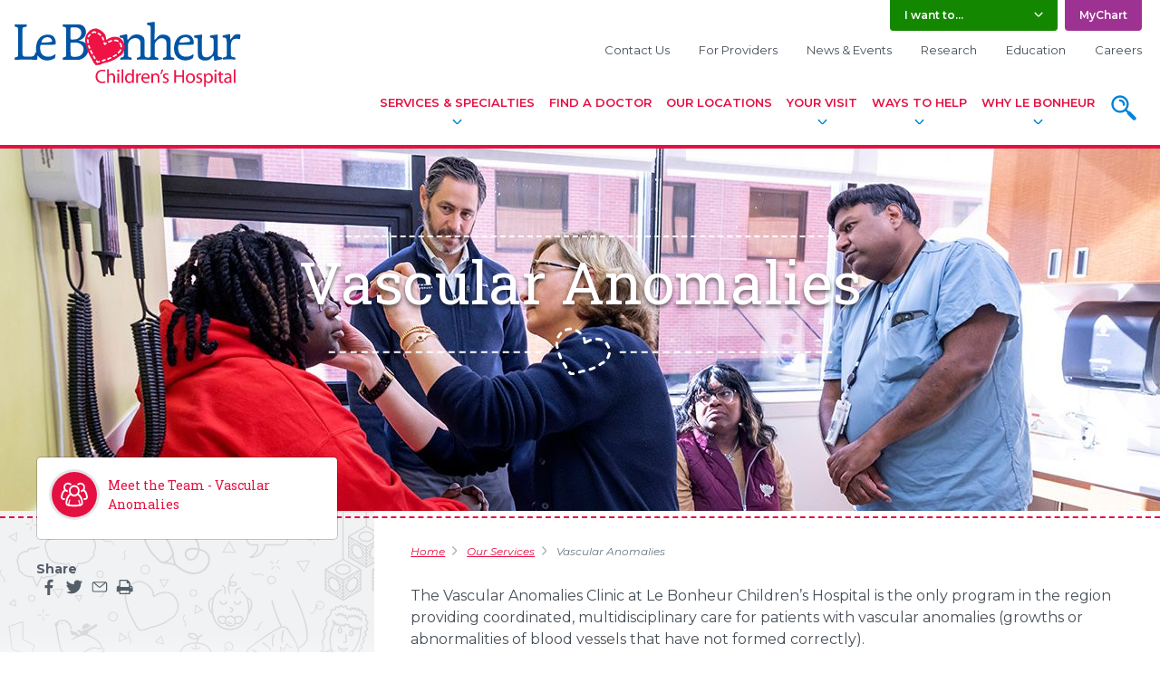

--- FILE ---
content_type: text/html;charset=UTF-8
request_url: https://www.lebonheur.org/services/vascular-anomalies
body_size: 20683
content:





<!DOCTYPE html>
<!--ISHEALTHCHECK-->


<html class="no-js" lang="en">
<head>
        
    
    <meta name="facebook-domain-verification" content="98tygioktuvkx69u0wl1vv9vjl4dya" />
    
    
    <!--set blogs listing title and metadata-->
    
            	     		
    <title>Vascular Anomalies - Le Bonheur Children's Hospital</title>
    
    <meta charset="UTF-8">
    <meta name="viewport" content="width=device-width">
    

            <!-- service detail critical css -->
        <style>
              
  

    
              
        
          *,::after,::before{-webkit-box-sizing:border-box;box-sizing:border-box}html{font-family:sans-serif;line-height:1.15;-webkit-text-size-adjust:100%;-ms-text-size-adjust:100%;-ms-overflow-style:scrollbar}@-ms-viewport{width:device-width}aside,nav{display:block}body{margin:0;font-family:Montserrat,"Helvetica Neue",Arial,sans-serif,"Apple Color Emoji","Segoe UI Emoji","Segoe UI Symbol";font-size:1rem;font-weight:400;line-height:1.5;color:#464f57;text-align:left;background-color:#fff}h1,h3{margin-top:0;margin-bottom:.5rem}p{margin-top:0;margin-bottom:1rem}ol,ul{margin-top:0;margin-bottom:1rem}ul ul{margin-bottom:0}strong{font-weight:bolder}a{color:#e51042;text-decoration:underline;background-color:transparent;-webkit-text-decoration-skip:objects}img{vertical-align:middle;border-style:none}svg:not(:root){overflow:hidden}button{border-radius:0}button,input{margin:0;font-family:inherit;font-size:inherit;line-height:inherit}button,input{overflow:visible}button{text-transform:none}button,html [type=button]{-webkit-appearance:button}[type=button]::-moz-focus-inner,button::-moz-focus-inner{padding:0;border-style:none}::-webkit-file-upload-button{font:inherit;-webkit-appearance:button}@-ms-viewport{width:device-width}html{-webkit-box-sizing:border-box;box-sizing:border-box;-ms-overflow-style:scrollbar}*,::after,::before{-webkit-box-sizing:inherit;box-sizing:inherit}.container-fluid{width:100%;padding-right:15px;padding-left:15px;margin-right:auto;margin-left:auto}.row{display:-webkit-box;display:-webkit-flex;display:-ms-flexbox;display:flex;-webkit-flex-wrap:wrap;-ms-flex-wrap:wrap;flex-wrap:wrap;margin-right:-15px;margin-left:-15px}.col-12,.col-lg-6,.col-md-10,.col-sm-6{position:relative;width:100%;min-height:1px;padding-right:15px;padding-left:15px}.col-12{-webkit-box-flex:0;-webkit-flex:0 0 100%;-ms-flex:0 0 100%;flex:0 0 100%;max-width:100%}@media (min-width:576px){.col-sm-6{-webkit-box-flex:0;-webkit-flex:0 0 50%;-ms-flex:0 0 50%;flex:0 0 50%;max-width:50%}}@media (min-width:768px){.col-md-10{-webkit-box-flex:0;-webkit-flex:0 0 83.3333333333%;-ms-flex:0 0 83.3333333333%;flex:0 0 83.3333333333%;max-width:83.3333333333%}}@media (min-width:992px){.col-lg-6{-webkit-box-flex:0;-webkit-flex:0 0 50%;-ms-flex:0 0 50%;flex:0 0 50%;max-width:50%}}.d-none{display:none!important}.d-block{display:block!important}@media (min-width:768px){.d-md-none{display:none!important}.d-md-block{display:block!important}}.justify-content-end{-webkit-box-pack:end!important;-webkit-justify-content:flex-end!important;-ms-flex-pack:end!important;justify-content:flex-end!important}.justify-content-center{-webkit-box-pack:center!important;-webkit-justify-content:center!important;-ms-flex-pack:center!important;justify-content:center!important}:root{--blue:#007bff;--indigo:#6610f2;--purple:#6f42c1;--pink:#e83e8c;--red:#dc3545;--orange:#fd7e14;--yellow:#ffc107;--green:#28a745;--teal:#20c997;--cyan:#17a2b8;--white:#fff;--gray:#6c757d;--gray-dark:#343a40;--primary:#E51042;--secondary:#aab3bb;--success:#148700;--info:#007AC7;--warning:#ffc107;--danger:#ff0000;--light:#f8f9fa;--dark:#464F57;--white:#fff;--breakpoint-xs:0;--breakpoint-sm:576px;--breakpoint-md:768px;--breakpoint-lg:992px;--breakpoint-xl:1200px;--font-family-sans-serif:"Montserrat","Helvetica Neue",Arial,sans-serif,"Apple Color Emoji","Segoe UI Emoji","Segoe UI Symbol";--font-family-monospace:SFMono-Regular,Menlo,Monaco,Consolas,"Liberation Mono","Courier New",monospace}*,::after,::before{-webkit-box-sizing:border-box;box-sizing:border-box}html{font-family:sans-serif;line-height:1.15;-webkit-text-size-adjust:100%;-ms-text-size-adjust:100%;-ms-overflow-style:scrollbar}@-ms-viewport{width:device-width}aside,nav{display:block}body{margin:0;font-family:Montserrat,"Helvetica Neue",Arial,sans-serif,"Apple Color Emoji","Segoe UI Emoji","Segoe UI Symbol";font-size:1rem;font-weight:400;line-height:1.5;color:#464f57;text-align:left;background-color:#fff}h1,h3{margin-top:0;margin-bottom:.5rem}p{margin-top:0;margin-bottom:1rem}ol,ul{margin-top:0;margin-bottom:1rem}ul ul{margin-bottom:0}strong{font-weight:bolder}a{color:#e51042;text-decoration:underline;background-color:transparent;-webkit-text-decoration-skip:objects}img{vertical-align:middle;border-style:none}svg:not(:root){overflow:hidden}button{border-radius:0}button,input{margin:0;font-family:inherit;font-size:inherit;line-height:inherit}button,input{overflow:visible}button{text-transform:none}button,html [type=button]{-webkit-appearance:button}[type=button]::-moz-focus-inner,button::-moz-focus-inner{padding:0;border-style:none}::-webkit-file-upload-button{font:inherit;-webkit-appearance:button}h1,h3{margin-bottom:.5rem;font-family:"Roboto Slab",Rockwell,"Helvetica Neue",Arial,sans-serif;font-weight:400;line-height:1.2;color:#e51042}h1{font-size:3.998rem}h3{font-size:1.99rem}.container-fluid{width:100%;padding-right:15px;padding-left:15px;margin-right:auto;margin-left:auto}.row{display:-webkit-box;display:-webkit-flex;display:-ms-flexbox;display:flex;-webkit-flex-wrap:wrap;-ms-flex-wrap:wrap;flex-wrap:wrap;margin-right:-15px;margin-left:-15px}.col-12,.col-lg-6,.col-md-10,.col-sm-6{position:relative;width:100%;min-height:1px;padding-right:15px;padding-left:15px}.col-12{-webkit-box-flex:0;-webkit-flex:0 0 100%;-ms-flex:0 0 100%;flex:0 0 100%;max-width:100%}@media (min-width:576px){.col-sm-6{-webkit-box-flex:0;-webkit-flex:0 0 50%;-ms-flex:0 0 50%;flex:0 0 50%;max-width:50%}}@media (min-width:768px){.col-md-10{-webkit-box-flex:0;-webkit-flex:0 0 83.3333333333%;-ms-flex:0 0 83.3333333333%;flex:0 0 83.3333333333%;max-width:83.3333333333%}}@media (min-width:992px){.col-lg-6{-webkit-box-flex:0;-webkit-flex:0 0 50%;-ms-flex:0 0 50%;flex:0 0 50%;max-width:50%}}.form-control{display:block;width:100%;padding:.375rem .75rem;font-size:1rem;line-height:1.5;color:#464f57;background-color:#fff;-webkit-background-clip:padding-box;background-clip:padding-box;border:1px solid #ced4da}.form-control::-ms-expand{background-color:transparent;border:0}.form-control::-webkit-input-placeholder{color:#9ca6b0;opacity:1;font-style:italic}.form-control::-moz-placeholder{color:#9ca6b0;opacity:1;font-style:italic}.form-control::-ms-input-placeholder{color:#9ca6b0;opacity:1;font-style:italic}.fade:not(.show){opacity:0}.collapse:not(.show){display:none}.dropdown{position:relative}.dropdown.dropdown-block .dropdown-toggle{width:100%;padding-right:2em;position:relative}.dropdown.dropdown-block .dropdown-toggle:after{position:absolute;right:.9375rem;top:30%;margin-left:0}.dropdown-toggle{display:inline-block}.dropdown-toggle:after{content:'';width:1em;height:1em;margin-left:.625rem;display:inline-block;-webkit-background-size:100% auto;background-size:100% auto;background-repeat:no-repeat;background-position:center}.dropdown-menu{position:absolute;top:100%;left:0;z-index:1000;display:none;float:left;min-width:10rem;padding:0 0;margin:.35rem 0 0;font-size:1rem;color:#464f57;text-align:left;list-style:none;background-color:#e3e6e8;-webkit-background-clip:padding-box;background-clip:padding-box;border:1px solid #fff;border-radius:.25rem;-webkit-box-shadow:3px 8px 12px rgba(0,0,0,.35);box-shadow:3px 8px 12px rgba(0,0,0,.35)}.dropdown-menu:before{content:'';position:absolute;bottom:100%;left:.5rem;border-width:13px;border-style:solid;border-color:transparent transparent #e3e6e8}.dropdown-item{display:block;width:100%;padding:.5rem 1rem;clear:both;font-weight:600;color:#464f57;text-align:inherit;white-space:nowrap;background-color:transparent;border-bottom:1px solid #fff;text-decoration:none}.dropdown-item:last-child{border-bottom:none}.card-body{-webkit-box-flex:1;-webkit-flex:1 1 auto;-ms-flex:1 1 auto;flex:1 1 auto;padding:2.5rem 1.25rem}.breadcrumb{display:-webkit-box;display:-webkit-flex;display:-ms-flexbox;display:flex;-webkit-flex-wrap:wrap;-ms-flex-wrap:wrap;flex-wrap:wrap;padding:.75rem 0;margin-bottom:1rem;list-style:none;font-size:.75rem;font-style:italic}.breadcrumb-item{max-width:100%}.breadcrumb-item+.breadcrumb-item{padding-left:.5rem}.breadcrumb-item+.breadcrumb-item::before{display:inline-block;padding-right:.5rem;color:#aab3bb}.breadcrumb-item.active{color:#6a7884}.close{float:right;font-size:1.5rem;font-weight:700;line-height:1;color:#000;text-shadow:0 1px 0 #fff;opacity:.5}button.close{padding:0;background-color:transparent;border:0;-webkit-appearance:none}.modal{position:fixed;top:0;right:0;bottom:0;left:0;z-index:1050;display:none;overflow:hidden;outline:0}.modal-dialog{position:relative;width:auto;margin:.5rem}.modal.fade .modal-dialog{-webkit-transform:translate(0,-25%);-o-transform:translate(0,-25%);transform:translate(0,-25%)}.modal-dialog-centered{display:-webkit-box;display:-webkit-flex;display:-ms-flexbox;display:flex;-webkit-box-align:center;-webkit-align-items:center;-ms-flex-align:center;align-items:center;min-height:calc(100% - (.5rem * 2))}.modal-content{position:relative;display:-webkit-box;display:-webkit-flex;display:-ms-flexbox;display:flex;-webkit-box-orient:vertical;-webkit-box-direction:normal;-webkit-flex-direction:column;-ms-flex-direction:column;flex-direction:column;width:100%;outline:0}.modal-header{display:-webkit-box;display:-webkit-flex;display:-ms-flexbox;display:flex;-webkit-box-align:start;-webkit-align-items:flex-start;-ms-flex-align:start;align-items:flex-start;-webkit-box-pack:justify;-webkit-justify-content:space-between;-ms-flex-pack:justify;justify-content:space-between;padding-bottom:1rem;text-shadow:0 0 5px rgba(0,0,0,.65)}.modal-header .close{padding:1rem;text-shadow:none;color:#fff;opacity:1;font-size:1rem;margin:-1rem -1rem -1rem auto}.modal-header .close span{display:-webkit-box;display:-webkit-flex;display:-ms-flexbox;display:flex}.modal-header .close .lb-icon{color:#e51042;margin-left:.5rem}.modal-body{background-color:#fff}.modal-body{position:relative;-webkit-box-flex:1;-webkit-flex:1 1 auto;-ms-flex:1 1 auto;flex:1 1 auto;border-top-left-radius:.3rem;border-top-right-radius:.3rem;padding:1rem}.modal-body:last-child{border-bottom-right-radius:.3rem;border-bottom-left-radius:.3rem}@media (min-width:576px){.modal-dialog{max-width:500px;margin:1.75rem auto}.modal-dialog-centered{min-height:calc(100% - (1.75rem * 2))}}@media (min-width:992px){.modal-lg{max-width:800px}}.d-none{display:none!important}.d-block{display:block!important}@media (min-width:768px){.d-md-none{display:none!important}.d-md-block{display:block!important}}.justify-content-end{-webkit-box-pack:end!important;-webkit-justify-content:flex-end!important;-ms-flex-pack:end!important;justify-content:flex-end!important}.justify-content-center{-webkit-box-pack:center!important;-webkit-justify-content:center!important;-ms-flex-pack:center!important;justify-content:center!important}.sr-only{position:absolute;width:1px;height:1px;padding:0;overflow:hidden;clip:rect(0,0,0,0);white-space:nowrap;border:0}.mb-5{margin-bottom:3.75rem!important}body{-webkit-font-smoothing:antialiased;-moz-osx-font-smoothing:grayscale}iframe{margin:0;padding:0;border:none}::-ms-clear{display:none}img{max-width:100%;height:auto}h1{line-height:1}@media (max-width:991.98px){h1{font-size:2.3988rem}}.circle-arrow-link{display:inline-block;padding-right:2.5rem;margin-bottom:.5rem;position:relative;line-height:1.5rem;font-weight:700;text-decoration:none}.circle-arrow-link:after{content:'';position:absolute;width:1.5rem;height:1.5rem;right:0;top:50%;-webkit-transform:translateY(-50%);-o-transform:translateY(-50%);transform:translateY(-50%);background-repeat:no-repeat;background-position:center;-webkit-background-size:100% auto;background-size:100% auto}.circle-arrow-link--block{display:block}.lb-icon{width:1em;height:1em;margin-top:-.109375em;display:inline-block;vertical-align:middle}.lb-icon.lb-icon--red{color:#e51042}.lb-icon.lb-icon--blue{color:#0084d7}.lb-icon.lb-icon--white{color:#fff}.lb-icon.lb-icon--right-arrow{position:relative;top:-.1em}.input-wrap{position:relative}.input-wrap,.input-wrap input[type=text]{border-radius:.25rem}.input-wrap input[type=text]{display:block;width:100%;border-top:none;border-right:none;border-bottom:3px solid #d4d9dd;border-left:none;-webkit-box-shadow:inset 0 2px 4px rgba(0,0,0,.12);box-shadow:inset 0 2px 4px rgba(0,0,0,.12)}.input-wrap:after{content:'';height:3px;width:0;position:absolute;bottom:0;left:0;background-color:#e51042;border-radius:0 0 .25rem .25rem}.hero{position:relative;padding:4.25rem 1rem 7.625rem 1rem}@media (min-width:768px){.hero{min-height:400px}}.hero,.hero__header{color:#fff;text-shadow:0 3px 4px rgba(0,0,0,.55)}.hero__header{font-size:3.998rem;text-align:center}.hero--header-stitched{display:-webkit-box;display:-webkit-flex;display:-ms-flexbox;display:flex;-webkit-box-orient:horizontal;-webkit-box-direction:normal;-webkit-flex-flow:row nowrap;-ms-flex-flow:row nowrap;flex-flow:row nowrap;-webkit-box-align:center;-webkit-align-items:center;-ms-flex-align:center;align-items:center;-webkit-box-pack:center;-webkit-justify-content:center;-ms-flex-pack:center;justify-content:center}.hero--header-stitched .hero__header{margin-bottom:0;padding-top:1.15rem;padding-bottom:4.375rem;text-align:center;-webkit-box-flex:0;-webkit-flex:0 0 100%;-ms-flex:0 0 100%;flex:0 0 100%;width:100%;max-width:1024px;position:relative;overflow:hidden;background-repeat:no-repeat;background-position:center bottom}.hero--header-stitched .hero__header:before{content:'';height:1px;width:100%;max-width:557px;border-top:2px dashed #fff;position:absolute;top:0;left:50%;-webkit-transform:translateX(-50%);-o-transform:translateX(-50%);transform:translateX(-50%)}.hero:after{content:'';height:1px;width:100%;position:absolute;left:0;z-index:1;bottom:-8px;border-top:2px dashed #e51042}.hero--image{-webkit-background-size:cover;background-size:cover;background-position:center;background-repeat:no-repeat}.hero.hero--badges{min-height:400px}.hero .badge-container{position:absolute;max-width:100%;bottom:3rem;left:0;right:0;display:-webkit-box;display:-webkit-flex;display:-ms-flexbox;display:flex;-webkit-box-orient:horizontal;-webkit-box-direction:normal;-webkit-flex-flow:row wrap;-ms-flex-flow:row wrap;flex-flow:row wrap;-webkit-box-pack:center;-webkit-justify-content:center;-ms-flex-pack:center;justify-content:center}@media (min-width:768px){.hero .badge-container{bottom:2rem;right:2rem;left:32.284041%;-webkit-transform:none;-o-transform:none;transform:none;-webkit-box-pack:end;-webkit-justify-content:flex-end;-ms-flex-pack:end;justify-content:flex-end}}.hero .badge-container img{display:block;margin:0 .5rem}.hero .badge-container img:first-child{margin-left:0}.hero .badge-container img:last-child{margin-right:0}.circle-icon-cta{display:inline-block;margin:0 .5rem .5rem;text-align:center;font-family:"Roboto Slab",Rockwell,"Helvetica Neue",Arial,sans-serif;font-size:1.125rem;color:#0084d7;text-decoration:none}.circle-icon-cta__icon{width:7.5rem;height:7.5rem;padding:1.5rem;margin-left:auto;margin-right:auto;margin-bottom:.5rem;border-radius:1000px;overflow:hidden;background-color:rgba(0,0,0,.09);position:relative}.circle-icon-cta__icon:after{content:'';position:absolute;left:50%;top:50%;width:0;height:0;border-radius:1000px;background-color:#e51042;background-image:-webkit-radial-gradient(circle,#e51042 50%,#9d0b2d 100%);background-image:-o-radial-gradient(circle,#e51042 50%,#9d0b2d 100%);background-image:radial-gradient(circle,#e51042 50%,#9d0b2d 100%);-webkit-transform:translate(-50%,-50%);-o-transform:translate(-50%,-50%);transform:translate(-50%,-50%)}.circle-icon-cta__icon svg{width:100%;height:100%;position:relative;z-index:1;color:#e51042}.circle-icon-cta--white-dashed .circle-icon-cta__icon{-webkit-background-clip:padding-box;background-clip:padding-box;background-color:#fff;border:2px dashed #d4d9dd}a.circle-icon-cta--white-dashed{color:#e51042!important}.aside-common-actions{display:-webkit-box;display:-webkit-flex;display:-ms-flexbox;display:flex;-webkit-box-orient:horizontal;-webkit-box-direction:normal;-webkit-flex-flow:row wrap;-ms-flex-flow:row wrap;flex-flow:row wrap;background:#fff;border:1px solid rgba(0,0,0,.2);-webkit-background-clip:padding-box;background-clip:padding-box;border-radius:5px;padding:1rem;margin-bottom:1.5rem}@media (min-width:768px){.aside-common-actions{display:block}}.aside-common-actions__item{-webkit-box-flex:1;-webkit-flex:1 1 auto;-ms-flex:1 1 auto;flex:1 1 auto;font-family:"Roboto Slab",Rockwell,"Helvetica Neue",Arial,sans-serif;font-size:.875rem;display:-webkit-box;display:-webkit-flex;display:-ms-flexbox;display:flex;-webkit-box-orient:horizontal;-webkit-box-direction:normal;-webkit-flex-flow:row nowrap;-ms-flex-flow:row nowrap;flex-flow:row nowrap;-webkit-box-align:center;-webkit-align-items:center;-ms-flex-align:center;align-items:center;margin-bottom:.5rem;text-decoration:none}@media (min-width:992px){.aside-common-actions__item{margin-right:0}}.aside-common-actions__item:nth-child(5n+1){color:#e51042}.aside-common-actions__item:nth-child(5n+1) .aside-common-actions__icon{background:#e51042}.aside-common-actions__item:nth-child(5n+2){color:#007ac7}.aside-common-actions__item:nth-child(5n+2) .aside-common-actions__icon{background:#0084d7}.aside-common-actions__item:nth-child(5n+3){color:#148700}.aside-common-actions__item:nth-child(5n+3) .aside-common-actions__icon{background:#74c166}.aside-common-actions__item:nth-child(5n+4){color:#9d3292}.aside-common-actions__item:nth-child(5n+4) .aside-common-actions__icon{background:#9d3292}.aside-common-actions__item:nth-child(5n+5){color:#c05807}.aside-common-actions__item:nth-child(5n+5) .aside-common-actions__icon{background:#f48025}.aside-common-actions__icon{position:relative;-webkit-box-flex:0;-webkit-flex:0 0 100%;-ms-flex:0 0 100%;flex:0 0 100%;max-width:3.125rem;height:3.125rem;padding:.5rem;-webkit-box-shadow:0 0 0 3px #e3e6e8;box-shadow:0 0 0 3px #e3e6e8;border-radius:1000px;color:#fff;overflow:hidden}.aside-common-actions__icon:after{content:'';position:absolute;width:0;height:0;border-radius:1000px;background:rgba(0,0,0,.12);top:50%;left:50%;-webkit-transform:translate3d(-50%,-50%,0);transform:translate3d(-50%,-50%,0)}.aside-common-actions__icon svg{position:relative;z-index:1}.aside-common-actions__text{-webkit-box-flex:0;-webkit-flex:0 1 auto;-ms-flex:0 1 auto;flex:0 1 auto;padding-left:.75rem;padding-right:1rem}@media (min-width:768px){.aside-common-actions__text{-webkit-box-flex:1;-webkit-flex:1 1 auto;-ms-flex:1 1 auto;flex:1 1 auto}}.video-callout{display:block;background:#d4d9dd;margin-top:.75rem;margin-bottom:.75rem;border-radius:5px;overflow:hidden;text-decoration:none}@media (min-width:576px){.video-callout{width:250px;float:right;margin-left:.75rem}}.video-callout__thumbnail{padding-bottom:56.25%;background-position:center;-webkit-background-size:cover;background-size:cover;background-repeat:no-repeat;position:relative}.video-callout__thumbnail:after,.video-callout__thumbnail:before{content:'';position:absolute}.video-callout__thumbnail:before{background:#e51042;top:0;right:0;bottom:0;left:0;opacity:.45}.video-callout__thumbnail:after{width:2.25rem;height:2.25rem;left:50%;top:50%;margin-top:-1.125rem;margin-left:-1.125rem;-webkit-background-size:auto 100%;background-size:auto 100%;background-position:center;background-repeat:no-repeat}.video-callout__text{padding:1rem;font-family:"Roboto Slab",Rockwell,"Helvetica Neue",Arial,sans-serif;color:#212529;position:relative;font-size:.875rem;line-height:1.15}.video-callout__text:before{content:'';position:absolute;left:0;right:0;top:.5rem;border-top:1px dashed rgba(0,0,0,.3)}.search-input-group{position:relative}.search-input-group input[type=text].form-control{display:block;width:100%;padding-top:1rem;padding-bottom:1rem;padding-right:3.5rem}.search-input-group button{position:absolute;z-index:1;width:2.5rem;padding:0;height:calc(100% - 1rem);right:.5rem;top:50%;-webkit-transform:translateY(-50%);-o-transform:translateY(-50%);transform:translateY(-50%);border:none;background:#e51042;color:#fff;border-radius:3px}.search-input-group button:after{content:'';position:absolute;top:.125rem;left:.125rem;border:1px dashed rgba(0,0,0,.2);border-radius:2px;width:calc(100% - .25rem);height:calc(100% - .25rem)}.search-input-group button svg{width:auto;height:1.5rem;vertical-align:middle}.search-input-group.search-input-group--overlay input[type=text].form-control{padding-top:1rem;padding-bottom:1rem;padding-left:1.5rem;color:#fff}@media (min-width:768px){.search-input-group.search-input-group--overlay input[type=text].form-control{padding-top:1rem;padding-bottom:1rem;padding-left:1.5rem}}.search-input-group.search-input-group--overlay input[type=text].form-control::-webkit-input-placeholder{color:#fff;font-style:italic}.search-input-group.search-input-group--overlay input[type=text].form-control::-moz-placeholder{color:#fff;font-style:italic}.search-input-group.search-input-group--overlay input[type=text].form-control::-ms-input-placeholder{color:#fff;font-style:italic}.search-input-group.search-input-group--overlay input[type=text]{background-color:rgba(255,255,255,.2);border-bottom-color:rgba(255,255,255,.5);-webkit-box-shadow:none;box-shadow:none}@media (min-width:768px){.search-input-group.search-input-group--overlay input[type=text]{font-size:2rem}}.search-input-group.search-input-group--overlay button{width:2.5rem;height:2.5rem;right:0;color:#e51042;background:0 0}@media (min-width:768px){.search-input-group.search-input-group--overlay button{width:4rem;height:4rem}}.search-input-group.search-input-group--overlay button:after{content:none}.search-input-group.search-input-group--overlay button svg{width:100%;height:auto}.full-width-image-cta__mobile-image{-webkit-background-size:cover;background-size:cover;background-position:center;background-repeat:no-repeat}.full-width-image-cta__mobile-image{display:block;padding-bottom:75%}@media (min-width:992px){.full-width-image-cta__mobile-image{display:none}}.site-wrapper{overflow:hidden}.top-navigation{padding:0 1rem;border-bottom:4px solid #e51042;overflow:visible}.top-navigation__inner{display:-webkit-box;display:-webkit-flex;display:-ms-flexbox;display:flex;-webkit-box-orient:horizontal;-webkit-box-direction:normal;-webkit-flex-flow:row nowrap;-ms-flex-flow:row nowrap;flex-flow:row nowrap;position:relative;-webkit-transform:translate3d(0,0,0);transform:translate3d(0,0,0);z-index:1000;max-width:1366px;margin-left:auto;margin-right:auto}@media (min-width:768px){.top-navigation__inner{-webkit-box-orient:horizontal;-webkit-box-direction:normal;-webkit-flex-flow:row wrap;-ms-flex-flow:row wrap;flex-flow:row wrap}}.top-navigation__logo{-webkit-box-flex:0;-webkit-flex:0 0 50%;-ms-flex:0 0 50%;flex:0 0 50%;max-width:50%;margin-top:.5rem;margin-right:auto}@media (min-width:768px){.top-navigation__logo{-webkit-box-flex:0;-webkit-flex:0 0 25%;-ms-flex:0 0 25%;flex:0 0 25%;max-width:25%;margin-top:1.5rem}}.top-navigation__logo img{max-width:180px;width:100%}@media (min-width:768px){.top-navigation__logo img{max-width:250px}}.top-navigation ul{list-style:none;padding:0;margin:0}.top-navigation__actions{font-size:.75rem;font-weight:600;display:-webkit-box;display:-webkit-flex;display:-ms-flexbox;display:flex;-webkit-box-orient:horizontal;-webkit-box-direction:normal;-webkit-flex-flow:row wrap;-ms-flex-flow:row wrap;flex-flow:row wrap;-webkit-box-pack:end;-webkit-justify-content:flex-end;-ms-flex-pack:end;justify-content:flex-end}.top-navigation__actions .dropdown-toggle,.top-navigation__actions>a{padding:.5rem 1rem;display:inline-block;text-decoration:none}.top-navigation__actions .dropdown-toggle,.top-navigation__actions__item{border-radius:0 0 .25rem .25rem}.top-navigation__actions__item{margin:0 .25rem;color:#fff;background-color:#aab3bb}.top-navigation__actions__item--purple{background-color:#9d3292}.top-navigation__actions__item #i-want-to{background-color:#148700;min-width:185px}.top-navigation__actions a.top-navigation__actions__item{color:#fff}.top-navigation__actions .dropdown-toggle{color:#fff}.top-navigation__actions .dropdown-menu{font-size:.75rem}.top-navigation__secondary-nav-container{-webkit-box-flex:0;-webkit-flex:0 0 75%;-ms-flex:0 0 75%;flex:0 0 75%;max-width:75%}.top-navigation__main-nav,.top-navigation__secondary-nav{font-size:.8125rem}.top-navigation__secondary-nav{margin-top:.5rem}.top-navigation__secondary-nav ul{display:-webkit-box;display:-webkit-flex;display:-ms-flexbox;display:flex;-webkit-box-orient:horizontal;-webkit-box-direction:normal;-webkit-flex-flow:row wrap;-ms-flex-flow:row wrap;flex-flow:row wrap;-webkit-box-pack:end;-webkit-justify-content:flex-end;-ms-flex-pack:end;justify-content:flex-end}.top-navigation__secondary-nav li{margin:.25rem .75rem}.top-navigation__secondary-nav li:first-child{margin-left:0}.top-navigation__secondary-nav li:last-child{margin-right:0}.top-navigation__secondary-nav a{color:#464f57;text-decoration:none;padding:.25rem;position:relative}.top-navigation__main-nav{-webkit-box-flex:0;-webkit-flex:0 0 100%;-ms-flex:0 0 100%;flex:0 0 100%;max-width:100%}.top-navigation__main-nav>ul{display:-webkit-box;display:-webkit-flex;display:-ms-flexbox;display:flex;-webkit-box-orient:horizontal;-webkit-box-direction:normal;-webkit-flex-flow:row nowrap;-ms-flex-flow:row nowrap;flex-flow:row nowrap;-webkit-box-pack:end;-webkit-justify-content:flex-end;-ms-flex-pack:end;justify-content:flex-end}.top-navigation__main-nav__item{-webkit-box-flex:0;-webkit-flex:0 1 auto;-ms-flex:0 1 auto;flex:0 1 auto;display:-webkit-box;display:-webkit-flex;display:-ms-flexbox;display:flex;-webkit-box-align:stretch;-webkit-align-items:stretch;-ms-flex-align:stretch;align-items:stretch;text-align:center;text-transform:uppercase;font-weight:600;padding-bottom:1rem}.top-navigation__main-nav__item>a{-webkit-box-flex:0;-webkit-flex:0 1 auto;-ms-flex:0 1 auto;flex:0 1 auto;display:inline-block;padding:.5rem}.top-navigation__main-nav__item.has-child-menu>a{padding-bottom:1.5em;position:relative}.top-navigation__main-nav__item.has-child-menu>a:after{content:'';width:1em;height:1em;position:absolute;bottom:.25em;left:50%;margin-left:-.5em;background-repeat:no-repeat;background-position:center;-webkit-background-size:100% auto;background-size:100% auto;-webkit-transform:translateZ(0);transform:translateZ(0)}.top-navigation__main-nav__item.has-child-menu .child-menu{display:none;position:absolute;top:100%;left:0;width:100%;padding-bottom:1.5rem;text-align:left;text-transform:none;font-weight:400}.top-navigation__main-nav__item.has-child-menu .child-menu:before{content:'';position:absolute;left:-4999px;z-index:-1;background:#f1f2f4;width:9999px;height:100%;min-height:300px}.top-navigation__main-nav__item.has-child-menu .child-menu__header{display:-webkit-box;display:-webkit-flex;display:-ms-flexbox;display:flex;-webkit-box-orient:horizontal;-webkit-box-direction:normal;-webkit-flex-flow:row wrap;-ms-flex-flow:row wrap;flex-flow:row wrap;-webkit-box-align:center;-webkit-align-items:center;-ms-flex-align:center;align-items:center;font-family:"Roboto Slab",Rockwell,"Helvetica Neue",Arial,sans-serif;font-weight:700;font-size:1.25rem;line-height:1;padding:.75rem 0;margin-bottom:1rem;border-bottom:1px solid #d4d9dd}.top-navigation__main-nav__item.has-child-menu .child-menu__close{margin-left:auto;font-size:0;display:inline-block;width:2rem;height:2rem;padding:.55rem;background-color:#e51042;border-radius:50%}.top-navigation__main-nav__item.has-child-menu .child-menu__close svg{width:100%;height:100%}.top-navigation__main-nav__item.has-child-menu .child-menu__row{display:-webkit-box;display:-webkit-flex;display:-ms-flexbox;display:flex;-webkit-box-orient:horizontal;-webkit-box-direction:normal;-webkit-flex-flow:row nowrap;-ms-flex-flow:row nowrap;flex-flow:row nowrap;-webkit-box-pack:justify;-webkit-justify-content:space-between;-ms-flex-pack:justify;justify-content:space-between}.top-navigation__main-nav__item.has-child-menu .child-menu__extra-content a,.top-navigation__main-nav__item.has-child-menu .child-menu__nav-list a{color:#464f57}.top-navigation__main-nav__item.has-child-menu .child-menu__nav-list{-webkit-box-flex:0;-webkit-flex:0 0 50%;-ms-flex:0 0 50%;flex:0 0 50%;max-width:50%}.top-navigation__main-nav__item.has-child-menu .child-menu__nav-list ul{display:-webkit-box;display:-webkit-flex;display:-ms-flexbox;display:flex;-webkit-box-orient:horizontal;-webkit-box-direction:normal;-webkit-flex-flow:row wrap;-ms-flex-flow:row wrap;flex-flow:row wrap}.top-navigation__main-nav__item.has-child-menu .child-menu__nav-list ul li{-webkit-box-flex:0;-webkit-flex:0 0 50%;-ms-flex:0 0 50%;flex:0 0 50%;max-width:50%}.top-navigation__main-nav__item.has-child-menu .child-menu__nav-list a{display:inline-block;padding:.5rem}.top-navigation__main-nav__item.has-child-menu .child-menu__extra-content{-webkit-box-flex:0;-webkit-flex:0 0 50%;-ms-flex:0 0 50%;flex:0 0 50%;max-width:50%;font-size:1rem}.top-navigation__main-nav__item.has-child-menu .child-menu__extra-content a{font-weight:700}.top-navigation__main-nav a{text-decoration:none}.top-navigation__search a{display:inline-block;-webkit-box-flex:0;-webkit-flex:none;-ms-flex:none;flex:none;width:48px;height:48px}.top-navigation__search svg{width:100%;height:auto}.top-navigation__search--mobile a{padding:8px}.top-navigation__mobile-menu-toggle{font-size:.8125rem;font-weight:700;margin-left:1rem}.top-navigation__mobile-menu-toggle a{display:inline-block;padding:8px;text-align:center;text-decoration:none}.top-navigation__mobile-menu-toggle svg{display:block;width:2rem;height:2rem;margin:auto}.top-navigation__image-block{display:block;position:relative;overflow:hidden;border-radius:.25rem;margin-bottom:.5rem}a.top-navigation__image-block{color:#fff!important}.top-navigation__image-block>img{width:100%;height:auto}.top-navigation__image-block__text-overlay{position:absolute;bottom:0;left:0;right:0;width:100%;padding:.25rem .5rem;line-height:2rem;background-color:rgba(229,16,66,.8);-webkit-transform:translateY(1.25rem);-o-transform:translateY(1.25rem);transform:translateY(1.25rem)}.top-navigation__image-block__read-more{font-size:.75rem;font-weight:400;line-height:1rem}#top-navigation__mobile-menu__main-drawer{position:relative;width:100%}.overlay-container{display:none;position:fixed;top:0;right:0;bottom:0;left:0;padding:7rem 0;overflow-x:hidden;overflow-y:auto;background-color:rgba(0,39,76,.9);z-index:9999}@media (min-width:768px){.overlay-container{padding:10rem 0}}.overlay-close{position:absolute;top:0;right:0;padding:1rem;display:block;text-align:center;text-decoration:none;font-weight:700;color:#fff}.overlay-close .lb-icon{display:block;width:1.5rem;height:1.5rem;margin-bottom:.5rem;margin-left:auto;margin-right:auto;fill:#fff}@media (min-width:768px){.overlay-close .lb-icon{width:3.5rem;height:3.5rem}}#top-navigation__search-overlay h3{color:#fff;font-family:Montserrat,"Helvetica Neue",Arial,sans-serif,"Apple Color Emoji","Segoe UI Emoji","Segoe UI Symbol";font-weight:600}#top-navigation__mobile-menu-overlay.overlay-container{background-color:#004280;padding-top:5rem}.side-navigation ul{padding-left:0;list-style:none}.side-navigation a:not(.toggle){display:block;font-size:.875rem;color:#007ac7;text-decoration:none}.side-navigation>ul{background-color:#fff;border:1px solid rgba(0,0,0,.2);-webkit-background-clip:padding-box;background-clip:padding-box;border-radius:5px}.side-navigation>ul>.side-nav__item{border-bottom:1px solid #e3e6e8}.side-navigation>ul>.side-nav__item>a:not(.toggle){padding:.5rem .75rem;font-family:"Roboto Slab",Rockwell,"Helvetica Neue",Arial,sans-serif}.side-navigation>ul>.side-nav__item.has-children>a:not(.toggle){padding-right:2rem}.side-navigation>ul>.side-nav__item .side-nav__item a{padding:.25rem .5rem}.side-navigation .side-nav__item.current>a:not(.toggle){color:#cd0e3b;font-weight:600}.side-navigation--mobile{background-color:#e3e6e8;overflow:hidden}@media (min-width:768px){.side-navigation--mobile{display:none}}.side-navigation--desktop{display:none;margin-bottom:4rem}@media (min-width:768px){.side-navigation--desktop{display:block}}.side-navigation .toggle{display:block;width:1.4rem;height:1.4rem;position:absolute;right:.3rem;top:.3rem;background-color:#e3e6e8;background-position:center;background-repeat:no-repeat;-webkit-background-size:1rem auto;background-size:1rem auto;border-radius:50%}.side-navigation .has-children{position:relative}.side-navigation .has-children .sub-menu{display:none;padding:.5rem 1rem;background-color:#e3e6e8}.side-navigation .has-children .sub-menu a{color:#0054a3}.side-navigation .has-children .sub-menu .sub-menu{padding-top:0;padding-bottom:0;display:block}.side-navigation a.side-navigation__mobile-toggle{display:block;background-color:#e3e6e8;color:#e51042;padding:1rem 1.5rem;text-align:center;text-decoration:none}.side-navigation a.side-navigation__mobile-toggle:after{content:'';display:inline-block;width:.75rem;height:.75rem;margin-left:.5rem;background-position:center;background-repeat:no-repeat;-webkit-background-size:100% auto;background-size:100% auto}#main{display:-webkit-box;display:-webkit-flex;display:-ms-flexbox;display:flex;-webkit-box-orient:horizontal;-webkit-box-direction:normal;-webkit-flex-flow:row wrap;-ms-flex-flow:row wrap;flex-flow:row wrap;-webkit-box-align:start;-webkit-align-items:flex-start;-ms-flex-align:start;align-items:flex-start;margin-bottom:3rem}#main aside{-webkit-box-flex:0;-webkit-flex:0 0 100%;-ms-flex:0 0 100%;flex:0 0 100%;max-width:100%;padding:1rem 1rem}@media (min-width:992px){#main aside{padding:1.5rem 2.5rem}}@media (min-width:768px){#main aside{-webkit-box-flex:0;-webkit-flex:0 0 32.284041%;-ms-flex:0 0 32.284041%;flex:0 0 32.284041%;max-width:32.284041%}}#main #main-content{-webkit-box-flex:0;-webkit-flex:0 0 100%;-ms-flex:0 0 100%;flex:0 0 100%;max-width:100%;padding:1rem 1rem 0 1rem}@media (min-width:768px){#main #main-content{-webkit-box-flex:0;-webkit-flex:0 0 67.715959%;-ms-flex:0 0 67.715959%;flex:0 0 67.715959%;max-width:67.715959%}}@media (min-width:992px){#main #main-content{padding:1.5rem 2.5rem 0 2.5rem}}.aside--raised{position:relative;z-index:1;-webkit-transform:translateY(-3.75rem);-o-transform:translateY(-3.75rem);transform:translateY(-3.75rem)}@media (min-width:768px){.aside--raised{-webkit-transform:translateY(-4.75rem);-o-transform:translateY(-4.75rem);transform:translateY(-4.75rem)}}@media (min-width:992px){.aside--raised{-webkit-transform:translateY(-5.25rem);-o-transform:translateY(-5.25rem);transform:translateY(-5.25rem)}}.aside.aside--side-navigation{position:relative;background-color:#f1f2f4;-webkit-background-size:498px 348px;background-size:498px 348px}.aside.aside--side-navigation:after{content:'';position:absolute;bottom:-1px;left:0;right:0;top:65%;background-image:-webkit-gradient(linear,left top,left bottom,from(rgba(255,255,255,0)),to(#fff));background-image:-webkit-linear-gradient(rgba(255,255,255,0),#fff);background-image:-o-linear-gradient(rgba(255,255,255,0),#fff);background-image:linear-gradient(rgba(255,255,255,0),#fff)}.aside.aside--side-navigation>*{position:relative;z-index:1}    
    

  
          </style>
        
        
    <link rel="preload" href="/site-assets/lebon-ad/css/main.min.css?v=2.2" as="style" onload="this.onload=null;this.rel='stylesheet'">
    
    <script>
          
  

    
              
        
          !function(n){"use strict";n.loadCSS||(n.loadCSS=function(){});var o=loadCSS.relpreload={};if(o.support=function(){var e;try{e=n.document.createElement("link").relList.supports("preload")}catch(t){e=!1}return function(){return e}}(),o.bindMediaToggle=function(t){var e=t.media||"all";function a(){t.addEventListener?t.removeEventListener("load",a):t.attachEvent&&t.detachEvent("onload",a),t.setAttribute("onload",null),t.media=e}t.addEventListener?t.addEventListener("load",a):t.attachEvent&&t.attachEvent("onload",a),setTimeout(function(){t.rel="stylesheet",t.media="only x"}),setTimeout(a,3e3)},o.poly=function(){if(!o.support())for(var t=n.document.getElementsByTagName("link"),e=0;e<t.length;e++){var a=t[e];"preload"!==a.rel||"style"!==a.getAttribute("as")||a.getAttribute("data-loadcss")||(a.setAttribute("data-loadcss",!0),o.bindMediaToggle(a))}},!o.support()){o.poly();var t=n.setInterval(o.poly,500);n.addEventListener?n.addEventListener("load",function(){o.poly(),n.clearInterval(t)}):n.attachEvent&&n.attachEvent("onload",function(){o.poly(),n.clearInterval(t)})}"undefined"!=typeof exports?exports.loadCSS=loadCSS:n.loadCSS=loadCSS}("undefined"!=typeof global?global:this);    
    

  
      </script>
        
    <noscript>
        <link rel="stylesheet" href="/site-assets/lebon-ad/css/main.min.css" media="all">
        <link rel="stylesheet" href="https://fonts.googleapis.com/css?family=Montserrat:400,400i,600,600i,700,700i|Roboto+Slab:300,400,700">
    </noscript>
    
    
    
        
        
        <meta name="google-site-verification" content="PlU-rgiu813ASoT9tXS3_gKW7x-NQw--heSilPlBv3c" />

                
    <meta name="twitter:card" content="summary" />
    <meta name="twitter:site" content="@LeBonheurChild" />
        
                         <meta name="description" content="The Vascular Anomalies clinic at Le Bonheur Children’s Hospital is the only program in the region providing coordinated care for vascular anomalies (blood vessels that have developed abnormally).">
            <meta property="og:description"  content="The Vascular Anomalies clinic at Le Bonheur Children’s Hospital is the only program in the region providing coordinated care for vascular anomalies (blood vessels that have developed abnormally).">
                       
                        
                                    <meta name="keywords" content="blood vessel, birth mark, vascular tumor, vascular malformation, capillary malformations, Lymphatic malformations, Venous malformations, Arteriovenous malformations" >
            
    
                <link rel="shortcut icon" href="/site-assets/lebon-ad/images/favicon.ico">
    <link rel="apple-touch-icon" href="/site-assets/lebon-ad/images/apple-touch-icon.png">
    <link rel="apple-touch-icon" sizes="72x72" href="/site-assets/lebon-ad/images/apple-touch-icon-72x72.png">
    <link rel="apple-touch-icon" sizes="114x114" href="/site-assets/lebon-ad/images/apple-touch-icon-114x114.png">
    <link rel="apple-touch-icon" sizes="144x144" href="/site-assets/lebon-ad/images/apple-touch-icon-144x144.png">

    <link rel="manifest" href="/manifest.json">
    <meta name="theme-color" content="#E51042">
    
                        					
						<link rel="canonical" href="https://www.lebonheur.org/services/vascular-anomalies" />
				
		        
                  
            <meta property="og:urlimage" content="https://www.lebonheur.org/contentAsset/image/e71a75cf30d9449cc4e7c4be97e919c3/fileAsset/filter/Resize/resize_w/768"/>
        <meta property="og:image" content="https://www.lebonheur.org/contentAsset/image/e71a75cf30d9449cc4e7c4be97e919c3/fileAsset/filter/Resize/resize_w/768"/>
         
          <meta property="og:url" content="https://www.lebonheur.org/services/vascular-anomalies" />
       
   
    <meta property="og:title" content="Vascular Anomalies" />
    <meta property="article:tag" content="">


    <!-- Google Tag Manager -->
        	<script>(function(w,d,s,l,i){w[l]=w[l]||[];w[l].push({'gtm.start':
	new Date().getTime(),event:'gtm.js'});var f=d.getElementsByTagName(s)[0],
	j=d.createElement(s),dl=l!='dataLayer'?'&l='+l:'';j.async=true;j.src=
	'https://www.googletagmanager.com/gtm.js?id='+i+dl;f.parentNode.insertBefore(j,f);
	})(window,document,'script','dataLayer','GTM-PRPCXHB');</script>
	
		<script>(function(w,d,s,l,i){w[l]=w[l]||[];w[l].push({'gtm.start':
    new Date().getTime(),event:'gtm.js'});var f=d.getElementsByTagName(s)[0],
    j=d.createElement(s),dl=l!='dataLayer'?'&l='+l:'';j.async=true;j.src=
    'https://www.googletagmanager.com/gtm.js?id='+i+dl;f.parentNode.insertBefore(j,f);
    })(window,document,'script','dataLayer','GTM-PCVTKB9');</script>
	<!-- End Google Tag Manager -->
    
</head>


<body class="body" data-spy="scroll" data-target="#section-navigation" data-offset="61">
    
        <span id="check-css" style="display: none;"></span>


    <!-- Google Tag Manager (noscript) -->
        	<noscript><iframe src="https://www.googletagmanager.com/ns.html?id=GTM-PRPCXHB"
	height="0" width="0" style="display:none;visibility:hidden"></iframe></noscript>
	
	    <noscript><iframe src="https://www.googletagmanager.com/ns.html?id=GTM-PCVTKB9"
    height="0" width="0" style="display:none;visibility:hidden"></iframe></noscript>
	<!-- End Google Tag Manager (noscript) -->

<div class="site-wrapper">

<nav class="top-navigation">

  <div class="top-navigation__inner">

      <div class="top-navigation__logo">
        <a href="/"><img src="/site-assets/lebon-ad/images/lb-logo_color.svg" alt="Le Bonheur Children's Hospital"></a>
      </div>

      <!-- search icon for mobile menu -->
      <div class="d-block d-md-none top-navigation__search top-navigation__search--mobile"><a href="#top-navigation__search-overlay" class="overlay-open"><span class="sr-only">Search www.lebonheur.org</span><svg class="lb-icon lb-icon--blue" viewBox="0 0 24 24"><use xlink:href="/site-assets/lebon-ad/images/sprite.symbol.svg#icon__search"></use></svg>
</a></div>

      <!-- mobile menu toggle -->
      <div class="d-block d-md-none top-navigation__mobile-menu-toggle"><a href="#top-navigation__mobile-menu-overlay" class="overlay-open"><svg class="lb-icon lb-icon--red" viewBox="0 0 24 24"><use xlink:href="/site-assets/lebon-ad/images/sprite.symbol.svg#icon__menu"></use></svg>
Menu</a></div>

      <div class="d-none d-md-block top-navigation__secondary-nav-container">
        <div class="top-navigation__actions">

          <div class="dropdown dropdown-block top-navigation__actions__item">
            <a class="dropdown-toggle" href="#" role="button" id="i-want-to" data-toggle="dropdown" aria-haspopup="true" aria-expanded="false">
              I want to...
            </a>
            <div class="dropdown-menu" aria-labelledby="i-want-to">
              <a class="dropdown-item" href="https://mychart.methodisthealth.org/MyChart/OpenScheduling">Request An Appointment</a>
              <a class="dropdown-item" href="/our-locations/">Get Directions</a>
              <a class="dropdown-item" href="/find-a-doctor">Find A Doctor</a>
              <a class="dropdown-item" href="/your-visit/patient-and-visitor-resources/billing-and-insurance/">Pay A Bill</a>
              <a class="dropdown-item" href="/contact-us/">Contact Le Bonheur</a>
              <a class="dropdown-item" href="https://mychart.methodisthealth.org/MyChart">View My Child's Electronic Medical Record</a>
              <a class="dropdown-item" href="/why-le-bonheur/quality-report">Review Our Quality Report</a>
              <a class="dropdown-item" href="/for-providers/making-a-referral/">Refer A Patient</a>
              <a class="dropdown-item" href="/donatenow">Make a Donation</a>
              <a class="dropdown-item" href="/ways-to-help/volunteer/">Volunteer</a>
            </div>
          </div>

          <a class="top-navigation__actions__item top-navigation__actions__item--purple" href="/your-visit/patient-and-visitor-resources/medical-records/mychart">MyChart</a>
        </div>

        <div id="top-navigation__secondary-nav" class="top-navigation__secondary-nav">
          <ul>
            <li><a href="/contact-us/">Contact Us</a></li>
            <li><a href="/for-providers">For Providers</a></li>
            <li><a href="/news-events">News & Events</a></li>
            <li><a href="/research/">Research</a></li>
            <li><a href="/education/">Education</a></li>
            <li><a href="/careers-at-le-bonheur/">Careers</a></li>
          </ul>
        </div>

      </div>

      <div id="top-navigation__main-nav" class="d-none d-md-block top-navigation__main-nav">
        <ul>
          <li class="top-navigation__main-nav__item has-child-menu">
            <a href="#">Services & Specialties</a>

            <div class="child-menu">

              <div class="child-menu__header">
                <a class="child-menu__header__title" href="/our-services">Services & Specialties <svg class="lb-icon lb-icon--right-arrow lb-icon--red" viewBox="0 0 24 24"><use xlink:href="/site-assets/lebon-ad/images/sprite.symbol.svg#icon__arrow_right"></use></svg>
</a>
                <a class="child-menu__close" href="#"><svg class="lb-icon lb-icon--white" viewBox="0 0 24 24"><use xlink:href="/site-assets/lebon-ad/images/sprite.symbol.svg#icon__close"></use></svg>
</a>
              </div>

              <div class="child-menu__row">

                <div class="child-menu__nav-list">
                  <ul>
                                            <li><a href="/services/allergy-and-immunology">Allergy and Immunology</a></li>
                                            <li><a href="/services/anesthesiology">Anesthesiology</a></li>
                                            <li><a href="/services/audiology">Audiology</a></li>
                                            <li><a href="/services/child-and-family-support-services">Child and Family Support Services</a></li>
                                            <li><a href="/services/community-health">Community Health</a></li>
                                            <li><a href="/services/craniofacial-and-cleft-program">Craniofacial and Cleft Program</a></li>
                                            <li><a href="/services/critical-care">Critical Care</a></li>
                                            <li><a href="/services/dentistry-and-oral-surgery">Dentistry and Oral Surgery</a></li>
                                            <li><a href="/services/dermatology">Dermatology</a></li>
                                            <li><a href="/services/developmental-pediatrics">Developmental Pediatrics</a></li>
                                      </ul>
                </div>

                <div class="child-menu__extra-content">
                  <a href="/our-services" class="circle-arrow-link circle-arrow-link--block">View all Services and Specialties</a>
                </div>

              </div>

            </div>
          </li>

          <li class="top-navigation__main-nav__item">
            <a href="/find-a-doctor/">Find A Doctor</a></li>

          <li class="top-navigation__main-nav__item">
            <a href="/our-locations/">Our Locations</a></li>

          <li class="top-navigation__main-nav__item has-child-menu">
            <a href="#">Your Visit</a>

            <div class="child-menu">

              <div class="child-menu__header">
                <a class="child-menu__header__title" href="/your-visit">Your Visit <svg class="lb-icon lb-icon--right-arrow lb-icon--red" viewBox="0 0 24 24"><use xlink:href="/site-assets/lebon-ad/images/sprite.symbol.svg#icon__arrow_right"></use></svg>
</a>
                <a class="child-menu__close" href="#"><svg class="lb-icon lb-icon--white" viewBox="0 0 24 24"><use xlink:href="/site-assets/lebon-ad/images/sprite.symbol.svg#icon__close"></use></svg>
</a>
              </div>

              <div class="child-menu__row">

                <div class="child-menu__nav-list">
                  <ul>
                                         
                                            <li><a href="https://mychart.methodisthealth.org/MyChart/OpenScheduling?lang=en-US">Request an Appointment</a></li>
                                            <li><a href="/your-visit/preparing-for-your-visit">Preparing for your Visit</a></li>
                                            <li><a href="/your-visit/online-pre-registration">Online Pre-Registration</a></li>
                                            <li><a href="/your-visit/patient-and-visitor-resources">Patient and Visitor Resources</a></li>
                                            <li><a href="/your-visit/video-appointments">Video Appointments</a></li>
                                      </ul>
                </div>

                <div class="child-menu__extra-content">
                  <a href="/our-locations" class="circle-arrow-link circle-arrow-link--block">Find a Location</a>
                  <a href="/our-locations/main-hospital/main-campus-guide/" class="circle-arrow-link circle-arrow-link--block">Main Hospital Guide</a>
                </div>

              </div>

            </div>
          </li>

          <li class="top-navigation__main-nav__item has-child-menu">
            <a href="#ways-to-help">Ways To Help</a>

            <div class="child-menu">

              <div class="child-menu__header">
                <a class="child-menu__header__title" href="/ways-to-help">Ways To Help <svg class="lb-icon lb-icon--right-arrow lb-icon--red" viewBox="0 0 24 24"><use xlink:href="/site-assets/lebon-ad/images/sprite.symbol.svg#icon__arrow_right"></use></svg>
</a>
                <a class="child-menu__close" href="#"><svg class="lb-icon lb-icon--white" viewBox="0 0 24 24"><use xlink:href="/site-assets/lebon-ad/images/sprite.symbol.svg#icon__close"></use></svg>
</a>
              </div>

              <div class="child-menu__row">

                <div class="child-menu__nav-list">
                  <ul>
                                         
                                            <li><a href="/ways-to-help/monthly-giving">Monthly Giving </a></li>
                                            <li><a href="https://www.lebonheur.org/publications/securing-the-promise">Securing The Promise</a></li>
                                            <li><a href="https://secure2.convio.net/wcc/site/Ecommerce;jsessionid=3DA175ED287A7D4BCAC70273366980A3.app262a?store_id=1521">Shop Le Bon Boutique</a></li>
                                            <li><a href="/ways-to-help/le-bonheur-proud">Le Bonheur Proud</a></li>
                                            <li><a href="/ways-to-help/fundraise">Fundraise</a></li>
                                            <li><a href="/ways-to-help/endowment">Endowment </a></li>
                                            <li><a href="/ways-to-help/corporate-giving">Corporate Giving </a></li>
                                            <li><a href="https://lebonheur.planmygift.org">Planned Gifts</a></li>
                                            <li><a href="/ways-to-help/in-kind-donations">In-kind donations</a></li>
                                            <li><a href="/ways-to-help/why-give">Why Give</a></li>
                                            <li><a href="/ways-to-help/volunteer">Volunteer</a></li>
                                            <li><a href="/ways-to-help/le-bonheur-signature-organizations">Le Bonheur  Signature Organizations</a></li>
                                            <li><a href="https://www.fedexfamilyhouse.org/">FedExFamilyHouse</a></li>
                                            <li><a href="/ways-to-help/advocate">Advocate</a></li>
                                            <li><a href="/ways-to-help/contact-our-foundation">Contact Our Foundation</a></li>
                                            <li><a href="https://mlhforms.formstack.com/forms/share_your_story">Share Your Story</a></li>
                                        
                  </ul>
                </div>

                <div class="child-menu__extra-content">
                  <a href="/donatenow" class="circle-icon-cta circle-icon-cta--white-dashed"><div class="circle-icon-cta__icon"><svg class="lb-icon " viewBox="0 0 24 24"><use xlink:href="/site-assets/lebon-ad/images/sprite.symbol.svg#icon__donate"></use></svg>
</div>Donate</a>
                  <a href="/ways-to-help/volunteer" class="circle-icon-cta circle-icon-cta--white-dashed"><div class="circle-icon-cta__icon"><svg class="lb-icon " viewBox="0 0 24 24"><use xlink:href="/site-assets/lebon-ad/images/sprite.symbol.svg#icon__person_greeting"></use></svg>
</div>Volunteer</a>
                  <a href="https://secure2.convio.net/wcc/site/Ecommerce;jsessionid=3DA175ED287A7D4BCAC70273366980A3.app262a?store_id=1521" class="circle-icon-cta circle-icon-cta--white-dashed"><div class="circle-icon-cta__icon"><svg class="lb-icon " viewBox="0 0 24 24"><use xlink:href="/site-assets/lebon-ad/images/sprite.symbol.svg#icon__shop"></use></svg>
</div>Shop</a>
                </div>

              </div>

            </div>
          </li>

          <li class="top-navigation__main-nav__item has-child-menu">
            <a href="#why-lebonheur">Why Le Bonheur</a>

            <div class="child-menu">

              <div class="child-menu__header">
                <a class="child-menu__header__title" href="/why-le-bonheur">Why Le Bonheur <svg class="lb-icon lb-icon--right-arrow lb-icon--red" viewBox="0 0 24 24"><use xlink:href="/site-assets/lebon-ad/images/sprite.symbol.svg#icon__arrow_right"></use></svg>
</a>
                <a class="child-menu__close" href="#"><svg class="lb-icon lb-icon--white" viewBox="0 0 24 24"><use xlink:href="/site-assets/lebon-ad/images/sprite.symbol.svg#icon__close"></use></svg>
</a>
              </div>

              <div class="child-menu__row">

                <div class="child-menu__nav-list">
                  <ul>
                                         
                                            <li><a href="/why-le-bonheur/west-tennessee">West Tennessee</a></li>
                                            <li><a href="/why-le-bonheur/exceptional-pediatrics">Exceptional Pediatrics</a></li>
                                            <li><a href="/why-le-bonheur/many-specialties-one-team">Many Specialties, One Team</a></li>
                                            <li><a href="/why-le-bonheur/families-as-partners">Families as Partners</a></li>
                                            <li><a href="/why-le-bonheur/state-of-the-art-facilities">State-of-the-Art Facilities</a></li>
                                            <li><a href="/why-le-bonheur/quality-report">Quality Report</a></li>
                                            <li><a href="/why-le-bonheur/tour-le-bonheur">Tour Le Bonheur</a></li>
                                            <li><a href="/why-le-bonheur/methodist-le-bonheur-healthcare">Methodist Le Bonheur Healthcare</a></li>
                            
                  </ul>
                </div>

                <div class="child-menu__extra-content">
                  <div class="row">
                    
                    
                  
                    <div class="col-12 col-lg-6">
                      <a href="/publications/delivering-on-a-promise/precision-meets-creativity" class="top-navigation__image-block">
                        <img src="/contentAsset/image/99074ae9b0bda450802c124084108083/fileAsset/filter/Resize,Crop,Jpeg/resize_h/175/crop_w/350/crop_h/175/crop_x/124/crop_y/0/jpeg_q/80/jpeg_p">
                        <div class="top-navigation__image-block__text-overlay">
                          Precision Meets Creativity
                          <div class="top-navigation__image-block__read-more">Read The Story <svg class="lb-icon lb-icon--right-arrow lb-icon--white"><use xlink:href="/site-assets/lebon-ad/images/sprite.symbol.svg#icon__arrow_right"></use></svg></div>
                        </div>
                      </a>
                    </div>
                                        
                    <div class="col-12 col-lg-6">
                      <a href="/publications/delivering-on-a-promise" class="circle-arrow-link circle-arrow-link--block">View more stories about Le Bonheur</a>
                      <a href="/why-le-bonheur/quality-report" class="circle-arrow-link circle-arrow-link--block">View our Quality Reports</a>
                    </div>
                  </div>
                </div>

              </div>

            </div>
          </li>

          <li class="top-navigation__main-nav__item top-navigation__search top-navigation__search--desktop">
            <a href="#top-navigation__search-overlay" class="overlay-open"><span class="sr-only">Search www.lebonheur.org</span><svg class="lb-icon lb-icon--blue" viewBox="0 0 24 24"><use xlink:href="/site-assets/lebon-ad/images/sprite.symbol.svg#icon__search"></use></svg>
</a></li>
        </ul>
      </div>

  </div>
</nav>



<!-- mobile menu overlay -->
<div id="top-navigation__mobile-menu-overlay" class="top-navigation__mobile-menu overlay-container" tabindex="-1" role="dialog" aria-hidden="true">
  <a href="#top-navigation__mobile-menu-overlay" class="overlay-close"><svg class="lb-icon lb-icon--white" viewBox="0 0 24 24"><use xlink:href="/site-assets/lebon-ad/images/sprite.symbol.svg#icon__close"></use></svg>
Close</a>

  <div id="top-navigation__mobile-menu__main-drawer">

  </div>

</div>

<!-- Search overlay -->
<div id="top-navigation__search-overlay" class="overlay-container" tabindex="-1" role="dialog" aria-hidden="true">
  <div class="top-navigation__search-container container-fluid">
    <a href="#top-navigation__search-overlay" class="overlay-close"><svg class="lb-icon lb-icon--white" viewBox="0 0 24 24"><use xlink:href="/site-assets/lebon-ad/images/sprite.symbol.svg#icon__close"></use></svg>
Close</a>
    <div class="row justify-content-center">
        <div class="col-12 col-md-10">
            <h3>Search Lebonheur.org for...</h3>
            <div class="search-input-group search-input-group--overlay input-wrap">
              <form id="header-search" action="/search/" method="get">
              <input name="q" id="overlay-site-search" class="form-control" type="text" placeholder="Type in a search term"> <button type="submit"><span class="sr-only">Search</span><svg class="lb-icon " viewBox="0 0 24 24"><use xlink:href="/site-assets/lebon-ad/images/sprite.symbol.svg#icon__search"></use></svg>
</button></form>
            </div>
        </div>
    </div>
  </div>
</div>

 


<!--SIDE NAV VARIABLES AND INCLUDES-->

 

<!--SIDE NAV VARIABLES AND INCLUDES-->

<!--MOBILE LEFT SIDE NAV-->
<!--MOBILE LEFT SIDE NAV-->




 
<div class="hero hero--image hero--header-stitched hero--badges" style="background-image:url(/contentAsset/image/e71a75cf30d9449cc4e7c4be97e919c3/fileAsset/filter/Resize,Jpeg/resize_w/1366/resize_h/400/jpeg_q/80/jpeg_p)">
    <h1 class="hero__header fit-text">Vascular Anomalies</h1>

    <div class="badge-container">
                         </div>
  </div>






<div id="main">

<!--BEGIN SIDE NAV-->
<aside class="aside aside--side-navigation">    
    <div class="aside--raised">

<!--COMMON ACTIONS NAV-->


    <div class="aside-common-actions">
   
                            <a class="aside-common-actions__item" href="/our-services/vascular-anomalies/meet-the-team/index.dot">
                    <div class="aside-common-actions__icon"><svg viewBox="0 0 24 24"><use xlink:href="/site-assets/lebon-ad/images/sprite.symbol.svg#icon__team"/></svg></div>
                    <div class="aside-common-actions__text">Meet the Team - Vascular Anomalies</div>
                </a>
                </div>
<!--COMMON ACTIONS NAV--->

<!--LEFT SIDE NAV MENU-->

<!--LEFT SIDE NAV MENU-->

<!--SOCIAL ICONS-->
 <div class="social-share a2a_kit ">

  <div class="social-share__text">
    Share
  </div>

  <div class="social-share__icons">
    <a class="social-share__icon facebook a2a_button_facebook" href="#">
      <svg class="lb-icon " viewBox="0 0 24 24"><use xlink:href="/site-assets/lebon-ad/images/sprite.symbol.svg#icon__social_facebook"/></svg>

      <div class="sr-only">Share this page on facebook</div>
    </a>

    <a class="social-share__icon twitter a2a_button_twitter" href="#">
      <svg class="lb-icon " viewBox="0 0 24 24"><use xlink:href="/site-assets/lebon-ad/images/sprite.symbol.svg#icon__social_twitter"/></svg>

      <div class="sr-only">Share this page on twitter</div>
    </a>

    <a class="social-share__icon email a2a_button_email" href="#">
      <svg class="lb-icon " viewBox="0 0 24 24"><use xlink:href="/site-assets/lebon-ad/images/sprite.symbol.svg#icon__mail"/></svg>

      <div class="sr-only">Share this page by an email</div>
    </a>

    <!-- data-print-target value is the ID of the html container that you want to print -->
    <a class="social-share__icon print" data-print-target="main-content" data-print-type="html" href="#">
      <svg class="lb-icon " viewBox="0 0 24 24"><use xlink:href="/site-assets/lebon-ad/images/sprite.symbol.svg#icon__print"/></svg>

      <div class="sr-only">Print the main content on this page</div>
    </a>
  </div>

</div>
</div> 


<script>
  var a2a_config = a2a_config || {};
  a2a_config.track_links = "googl";
  a2a_config.templates = {
    twitter: "${title} | ${link} via @LeBonheurChild"
  };
</script>

<script src="https://static.addtoany.com/menu/page.js"></script>
<!--SOCIAL ICONS-->

</aside>
 <!--END SIDE NAV-->
 
<div id="main-content">

<!--BREADCRUMBS-->
<nav id="breadcrumbs" aria-label="breadcrumb">
<ol class="breadcrumb">
 	 <li class="breadcrumb-item"><a href='/'>Home</a></li>
	    <li class="breadcrumb-item">
			  <a href='/our-services/'>Our Services</a>
			</li>
	    <li class="breadcrumb-item active" aria-current="page">
			   Vascular Anomalies
			</li>
</ol>
</nav>
<!--BREADCRUMBS-->
  
  
<div class="row">
    <div class="col-12 mb-5">


<p><span>The Vascular Anomalies Clinic at Le Bonheur Children&rsquo;s Hospital is the only program in the region providing coordinated, multidisciplinary care for patients with vascular anomalies (growths or abnormalities of blood vessels that have not formed correctly).</span></p>
<p>Approximately one in 10 children are born with a vascular anomaly, which may sometimes be referred to as a &ldquo;birthmark&rdquo;.</p>
<p>About half of all children who have vascular anomalies require treatment. Le Bonheur's Vascular Anomalies Clinic provides all aspects of care for vascular anomalies, including medical, surgical, and minimally invasive interventional radiology treatments, such as sclerotherapy.</p>
<p>Vascular anomalies fall into two broad categories: benign or potentially aggressive vascular tumors that can cause a variety of complications and vascular malformations that occur when arteries, veins and/or lymphatic channels develop abnormally. The most common diagnosis seen in Le Bonheur&rsquo;s Vascular Anomalies Program is the infantile hemangioma &ndash; a benign growth of blood vessel tissue.</p>
<h2>Why Le Bonheur Children's Hospital</h2>
<p><span>Because vascular anomalies are unique to each child, we create a customized multidisciplinary team based on each child&rsquo;s needs. Our team meets twice a month before the clinic to discuss patient cases and review imaging. Specialists include:</span></p>
<ul>
<li><a href="/services/heart-institute">Cardiology</a></li>
<li><a href="/services/dermatology">Dermatology</a></li>
<li><a href="/services/pediatric-surgery">Pediatric surgery</a></li>
<li><a href="/services/neuroscience-institute">Neuroendovascular surgery</a></li>
<li><a href="/services/ophthalmology">Ophthalmology</a></li>
<li><a href="/services/otolaryngology-(ent)">Otolaryngology (ENT)</a></li>
<li><a href="/services/plastic-surgery">Plastic surgery</a></li>
<li><a href="/services/Diagnostics-Radiology-Pathology-and-Lab-Services">Radiology</a></li>
<li><a href="/services/genetics">Genetics</a></li>
<li>Hematology</li>
</ul>
<p>It is the collective knowledge present in our pre-clinic meetings that sets us apart. Many Vascular anomalies are so rare that any individual physician may not have seen a specific anomaly before, but, with a room full of experts, someone has seen it or knows someone who has.</p>
<p><img src="/dA/c331b13b82/VascularAnomaliesBody2_2024.jpg?language_id=1" alt="VascularAnomaliesBody2_2024.jpg" data-field-name="fileAsset" data-inode="759cbdc9-86f4-4bbb-872b-bbe50a459280" data-identifier="c331b13b82ab239dad1d2ef6f2ef70a1" data-saveas="VascularAnomaliesBody2_2024.jpg" width="824" height="400" /></p>
<p>Our team has many years of combined experience gained from training received all over the country. In our clinic, patients benefit from having access to multiple specialties in one clinic visit.</p>
<h2>Treatment Options</h2>
<p><span>When our team determines that a child needs treatment, a variety of options are available at Le Bonheur based on the type and severity of the anomaly. Many vascular anomalies are asymptomatic and do not require treatment. For symptomatic and/or complicated vascular lesions, Le Bonheur&rsquo;s specialists provide treatment options specific to each child&rsquo;s needs. Sclerotherapy, a minimally invasive radiology procedure, is a common treatment for vascular malformations. Medication is injected into the abnormal blood vessels to reduce the size of lesions and ease symptoms of pain and dysfunction. In rare cases, surgery may be required to remove or improve a lesion.</span></p>
<h2>Your Visit to the Vascular Anomalies Clinic</h2>
<p><span>Clinic Coordinator Lindsey O&rsquo;Neal, BSN, RN, CPN, assists with scheduling all aspects of patient care before, during and after clinic appointments. This includes diagnostic lab and radiologic testing, consultations with other specialists, and interventional and surgical procedures.</span></p>
<p><span> <img src="/dA/c74f6d00d6/VascularAnomaliesBody1_2024.jpg?language_id=1" alt="VascularAnomaliesBody1_2024.jpg" data-field-name="fileAsset" data-inode="0fa8015b-0d2d-48e8-852a-877054a34001" data-identifier="c74f6d00d67e9fc904f439cd1612e8df" data-saveas="VascularAnomaliesBody1_2024.jpg" width="824" height="400" /></span></p>
<p><span>In addition, she coordinates arrangements for <a href="https://www.fedexfamilyhouse.org/">FedExFamilyHouse</a> lodging, a home away from home for out-of-town families with children receiving treatment at Le Bonheur. <strong>To contact her, call 901-287-6447</strong>.</span></p>
<ul></ul>
<p>Your clinic visit might include:</p>
<ul>
<li><a href="/services/Diagnostics-Radiology-Pathology-and-Lab-Services/">Radiology Imaging</a></li>
<li>Bedside ultrasound (USG)</li>
<li>Lab testing and biopsies</li>
<li>Consultation with multiple specialists</li>
</ul>
<h2>Patient Stories&nbsp;</h2>
<p>Below are some examples of the types of vascular anomalies we have treated here at Le Bonheur Children's Hospital.&nbsp;</p>
<div class="accordion" id="accordionExample">
<div class="card">
<div class="card-header" id="headingOne">
<h5 class="mb-0"><button class="btn btn-link collapsed" type="button" data-toggle="collapse" data-target="#collapseOne" aria-expanded="false" aria-controls="collapseOne"> Kimberly Femat </button></h5>
</div>
<div id="collapseOne" class="collapse" aria-labelledby="headingOne" data-parent="#accordionExample">
<div class="card-body">
<p><strong>Kimberly Femat; Infantile Hemangioma</strong></p>
<p><img src="/dA/ff973bb59b/KimberlyKemat.jpg" alt="KimberlyKemat.jpg" data-field-name="fileAsset" data-inode="ff973bb5-9b1d-45ed-a207-a7247903eb74" data-identifier="9b1e50108f3d9fe0c924b6a9dc8e5beb" data-saveas="KimberlyKemat.jpg" width="824" height="400" /></p>
<p>In early 2020, Kimberly Femat saw Le Bonheur Chief of Pediatric Dermatology Teresa Wright, MD, to examine a vascular birthmark on her left arm and chest, which at the time was not causing any issues.</p>
<p>The COVID-19 pandemic broke out weeks later, and Kimberly was not seen again until she presented in Le Bonheur Emergency Department in significantly worse condition. She now had swelling, a lesion in her upper chest and was severely anemic which indicated that Kimberly was bleeding internally, but it wasn&rsquo;t clear where.</p>
<p><img src="/dA/d53b200be2/KimberlyKemat2.jpg" alt="KimberlyKemat2.jpg" data-field-name="fileAsset" data-inode="d53b200b-e220-4fd7-9b3c-3e7589eded97" data-identifier="6744b8d3656adda00dbc998f5e92e09b" data-saveas="KimberlyKemat2.jpg" width="824" height="400" /></p>
<p>After a blood transfusion, Kimberly underwent myriad tests to find the root of the problem. <span data-contrast="auto">Le Bonheur Pediatric Surgeon Regan Williams, MD, conducted a diagnostic laparoscopy while gastroenterologists performed a push endoscopy. As a result, Williams found something she had never seen before &ndash; Kimberly&rsquo;s mesentery, the blood supply to the intestines, was covered in red lesions.</span></p>
<p>A biopsy confirmed this was a very rare presentation of infantile hemangioma. The lesions could not be surgically removed because the hemangioma was covering her mesentery, so physicians started her on the medication propranolol and steroids. Over time, the team was able to take her off steroids, and she has now been stable for a long time.</p>
</div>
</div>
</div>
<div class="card">
<div class="card-header" id="headingTwo">
<h5 class="mb-0"><button class="btn btn-link collapsed" type="button" data-toggle="collapse" data-target="#collapseTwo" aria-expanded="false" aria-controls="collapseTwo"> Eisleigh Bennett</button></h5>
</div>
<div id="collapseTwo" class="collapse" aria-labelledby="headingTwo" data-parent="#accordionExample">
<div class="card-body">
<p><strong>Eisleigh Bennett; Lymphangioma</strong></p>
<p><img src="/dA/38ba93924b/EisleighBennett2.jpg" alt="EisleighBennett2.jpg" data-field-name="fileAsset" data-inode="38ba9392-4bae-4bc9-a9c6-a230ceb463bc" data-identifier="b73d131fa5de4d877fb9afd2e1dee0e7" data-saveas="EisleighBennett2.jpg" width="824" height="400" /></p>
<p>Kaylee Switcher&rsquo;s daughter, Eisleigh, had been diagnosed with lymphangioma in utero at 32 weeks. She met weekly with a maternal fetal medicine specialist at Le Bonheur&rsquo;s Fetal Center until delivery, where she also consulted with members of the Vascular Anomalies team.</p>
<p>When she delivered Eisleigh at 38 weeks, the benign mass on the left side of her neck was still present.</p>
<p>The family followed up in the Vascular Anomalies Clinic when Eisleigh was 2 weeks old and again four weeks later. By that time, the malformation had drastically grown.</p>
<p><img src="/dA/f3a3f3b190/EisleighBennett.jpg" alt="EisleighBennett.jpg" data-field-name="fileAsset" data-inode="f3a3f3b1-9082-4bad-be18-a50d7916cf55" data-identifier="be952338bb470d74dd1fc8f2bf2e4dfb" data-saveas="EisleighBennett.jpg" width="824" height="400" /></p>
<p>She underwent her first sclerotherapy session and is expected to need more to control the lesion. For each sclerotherapy treatment, Lucas Elijovich, MD, co-director of the Pediatric Vascular Anomalies Center, injects sclerosant, doxycycline that causes inflammation and subsequent scarring and collapse of the cyst.</p>
</div>
</div>
</div>
<div class="card">
<div class="card-header" id="headingThree">
<h5 class="mb-0"><button class="btn btn-link collapsed" type="button" data-toggle="collapse" data-target="#collapseThree" aria-expanded="false" aria-controls="collapseThree"> Leeya Alperin</button></h5>
</div>
<div id="collapseThree" class="collapse" aria-labelledby="headingThree" data-parent="#accordionExample">
<div class="card-body">
<p><strong>Leeya Alperin; Generalized Lymphatic Anomaly</strong></p>
<p><img src="/dA/46869a394d/LeeyaAlperin.jpg" alt="LeeyaAlperin.jpg" data-field-name="fileAsset" data-inode="46869a39-4d78-4831-b6df-10b9f9d639c1" data-identifier="5d902d70877d7888a9aeff8e5f0dbdca" data-saveas="LeeyaAlperin.jpg" width="824" height="400" /></p>
<p>In 2016, when Leeya Alperin was just a sophomore in White Station High School, she started having aches and stomach problems.</p>
<p>After two biopsies she was diagnosed with a rare lymphatic condition called generalized lymphatic anomaly, but one of the biopsies had caused another problem. In just two weeks she ended up with thirty pounds of fluid in her stomach.</p>
<p><img src="/dA/9541030a88/LeeyaAlperin2.jpg" alt="LeeyaAlperin2.jpg" data-field-name="fileAsset" data-inode="9541030a-88c1-478c-af96-e2452168e28d" data-identifier="a0d7eaf40c6a936f87cd0af44ca04097" data-saveas="LeeyaAlperin2.jpg" width="824" height="400" /></p>
<p>The family found hope in the Le Bonheur Children&rsquo;s Vascular Anomalies Program. Le Bonheur specialists worked with Leeya daily to help her deal with her pain, her medications and her treatment. Leeya was able to leave just in time for Thanksgiving, thanks to the doctors, incredible nurses and all Le Bonheur staff that helped her recover.</p>
<p><img src="/dA/8350fa03a3/LeeyaAlperin3.jpg" alt="LeeyaAlperin3.jpg" data-field-name="fileAsset" data-inode="8350fa03-a3bd-44d4-b38e-f82c749789fe" data-identifier="4f441854d0f327a18a5b626a83278323" data-saveas="LeeyaAlperin3.jpg" width="824" height="400" /></p>
<p>It has been seven years since then and Leeya recently graduated from college. Leeya wants to pursue a career in hospital administration and is also on a mission of advocacy because of Le Bonheur&rsquo;s life-changing impact.</p>
</div>
</div>
</div>
<div class="card">
<div class="card-header" id="headingFour">
<h5 class="mb-0"><button class="btn btn-link collapsed" type="button" data-toggle="collapse" data-target="#collapseFour" aria-expanded="false" aria-controls="collapseFour"> Sawyer Dembicky</button></h5>
</div>
<div id="collapseFour" class="collapse" aria-labelledby="headingFour" data-parent="#accordionExample">
<div class="card-body">
<p><strong>Sawyer Dembicky; Facial Hemangioma</strong></p>
<p>By the time Sawyer Dembicky visited her pediatrician for her six-week checkup, the facial hemangioma that was present at birth had drastically grown in size.</p>
<p>An MRI showed that the lesion had<span data-contrast="auto">grown behind Sawyer&rsquo;s left eye and was pushing it forward, out of orbit. She was immediately referred to Le Bonheur&rsquo;s Vascular Anomalies Program, where the family met with Teresa Wright, MD, chief of Pediatric Dermatology and Brian Fowler, MD, an ophthalmologist with Hamilton Eye Institute.</span></p>
<p><img src="/dA/7f86931821/SawyerDembickyPhoto.jpg" alt="SawyerDembickyPhoto.jpg" data-field-name="fileAsset" data-inode="7f869318-21bf-44f0-9788-0a32e2b88281" data-identifier="dda7a44a3b9d989f691ac34aa5f349fe" data-saveas="SawyerDembickyPhoto.jpg" width="824" height="400" /></p>
<p>Sawyer was prescribed propanalol, a beta blocker commonly used for hypertension but found to help reduce the size of vascular tumors. Her parents noticed a drastic difference in just 24 hours.</p>
<p>Today, Sawyer&rsquo;s lesion continues to improve. Her swelling and hard spot under her cheek are gone, and her vision is the same in both eyes. She continues to follow up regularly in clinic.</p>
</div>
</div>
</div>
<div class="card">
<div class="card-header" id="headingFive">
<h5 class="mb-0"><button class="btn btn-link collapsed" type="button" data-toggle="collapse" data-target="#collapseFive" aria-expanded="false" aria-controls="collapseFive"> Arionna Banks </button></h5>
</div>
<div id="collapseFive" class="collapse" aria-labelledby="headingFive" data-parent="#accordionExample">
<div class="card-body">
<p><strong>Arionna Banks; Macrocystic Lymphatic Malformation</strong></p>
<p>Arionna Banks, 4, presented with a macrocystic lymphatic malformation along her jawline.</p>
<p>Like the majority of children with lymphatic malformations she had repeated painful swelling of the lesion with viral upper respiratory infections,&rdquo; said Medical Director of Interventional Neuroradiology Lucas Elijovich, MD.</p>
<p><img src="/dA/e312f0a644/ArionnaBanks2.jpg" alt="ArionnaBanks2.jpg" data-field-name="fileAsset" data-inode="e312f0a6-4452-4805-8d6e-91a52e638a96" data-identifier="0b690bffdef67cd1b311ec05af19013a" data-saveas="ArionnaBanks2.jpg" width="824" height="400" /></p>
<p>Arionna had one attempt at surgical resection that did not significantly reduce the size of the lesion. The last bout of swelling was so severe it caused breathing problems due to compression of her airway and required hospitalization.</p>
<p>Elijovich performed one sclerotherapy session with intralesional ultrasound-guided injection of doxycycline and bleomycin. Arionna experienced significant reduction in her lymphatic malformation.</p>
<p><img src="/dA/00b0f3af8a/ArionnaBanks.jpg" alt="ArionnaBanks.jpg" data-field-name="fileAsset" data-inode="00b0f3af-8a58-44c6-bb6c-69ef3c1dfc8c" data-identifier="752f65375f51bc8e9b4ce0cff839563c" data-saveas="ArionnaBanks.jpg" width="824" height="400" /></p>
<p>Her father, Jamarvis Banks, said, &ldquo;Arionna is doing a lot better. She&rsquo;s back to her regular self now that the swelling has gone down. She loves making faces and posing for pictures.</p>
</div>
</div>
</div>
<p></p>
<p></p>
<h2>Conditions We Treat</h2>
<div class="row">
<div class="column" style="background-color: #fffff;">
<ul>
<li>arteriovenous malformation/fistulas (AVM/F)</li>
<li>capillary malformation</li>
<li>congenital and infantile hemangiomas</li>
<li>cutis marmorata telangiectatica congenita (CMTC)</li>
<li>cystic hygroma</li>
<li>kaposiform hemangioendothelioma (KHE)</li>
<li>Kasabach Merritt phenomenon</li>
<li>Klippel Trenaunay syndrome</li>
<li>lymphatic malformation</li>
<li>mixed vascular malformation</li>
<li>multifocal lymphangioendotheliomatosis (MLT)</li>
<li>Parkes Weber syndrome</li>
<li>port wine stain</li>
<li>Sturge Weber syndrome</li>
</ul>
</div>
<div class="column" style="background-color: #ffffff;">
<ul>
<li>tufted angioma</li>
<li>vascular malformation</li>
<li>venolymphatic malformation</li>
<li>venous malformation</li>
<li>Blue Rubber Bleb Nevus syndrome</li>
<li>Bannayan-Riley-Ruvalcaba syndrome</li>
<li>CLOVE syndrome</li>
<li>Maffucci syndrome</li>
<li>Proteus syndrome</li>
</ul>
</div>
</div>
</div>
</div>

<!--CONDITIONS WE TREAT-->

<!--CONDITIONS WE TREAT-->




<!--INLINE QUALITY CALL TO ACTION-->
<!--INLINE QUALITY CALL TO ACTION-->

<!--PATIENT RESOURCES-->

    <div class="col-12 col-lg mb-5 d-flex">
        <div class="well well--resource-links">
            <h4 class="section-header ">Patient Resources</h4>
            <ul class="well__link-list">
                             <li><a href="https://www.phacesyndromecommunity.org/">PHACE Syndrome Community</a></li>
                             <li><a href="http://www.issva.org/">International Society for the Study of Vascular Anomalies</a></li>
                        </ul>
        </div>
    </div>
<!--PATIENT RESOURCES-->

         </div>     </div> 
    <!--CONTACT US SECTION AND FORM-->
        <div class="container-fluid">
        <div class="row justify-content-center">
            <div class="col-12 col-lg-8">
                <div class="contact-block">
                    <h4 class="text-center">Contact Vascular Anomalies</h4>
                    <div class="contact-block__information-row">
                                                    <a href="tel:901-287-6447" class="contact-block__information-row__item"><i class="fas fa-phone"></i><div class="contact-block__information-row__item__text">901-287-6447</div></a>
                                                                    </div>
                                    </div>
            </div>
        </div>
    </div>
        <!--CONTACT US SECTION AND FORM-->

</div> 
<!--FULL WIDTH CALL TO ACTION GOES HERE-->




<!--FULL WIDTH CALL TO ACTION GOES HERE-->


<!--RELATED Publication Stories-->
<div class="container-fluid">

  
        

<div class="container-fluid">
    <div class="row py-5 justify-content-center">
      <div class="col-12">
        <div class="related-articles__subheader">Vascular Anomalies</div>
        <h3 class="section-header section-header--center">Related Stories</h3>
      </div>



<!--RELATED STORY ITEM-->
<div class="col-12 col-sm-6 col-lg-3 mb-3 d-flex">
    <div class="card">
              <a href="/publications/delivering-on-a-promise/virtual-blueprints/more-than-a-birthmark"><img class="card-img-top" src="/contentAsset/image/78cd6c7713da5d717bfea888ba1a5d80/fileAsset/filter/Resize,Jpeg/resize_w/500/resize_h/350/jpeg_q/80/jpeg_p" alt="More than a Birthmark"></a>
            <div class="card-body">
        <h5 class="card-title"><a href="/publications/delivering-on-a-promise/virtual-blueprints/more-than-a-birthmark">More than a Birthmark</a></h5>
        <p class="card-text">Le Bonheur physicians provide coordinated care for children with vascular anomalies</p>
      </div>
      <div class="card-footer card-footer--link">
        <a href="/publications/delivering-on-a-promise/virtual-blueprints/more-than-a-birthmark">Read More</a>
      </div>
    </div>
</div>
<!--RELATED STORY ITEM-->  


<!--RELATED STORY ITEM-->
<div class="col-12 col-sm-6 col-lg-3 mb-3 d-flex">
    <div class="card">
              <a href="/publications/delivering-on-a-promise/virtual-blueprints/case-study-kimberly-femat"><img class="card-img-top" src="/contentAsset/image/b88d6c12f7e6257ce7ac7220085e6133/fileAsset/filter/Resize,Jpeg/resize_w/500/resize_h/350/jpeg_q/80/jpeg_p" alt="Case Study: Kimberly Femat"></a>
            <div class="card-body">
        <h5 class="card-title"><a href="/publications/delivering-on-a-promise/virtual-blueprints/case-study-kimberly-femat">Case Study: Kimberly Femat</a></h5>
        <p class="card-text">The story of Kimberly Femat who has infantile hemangioma</p>
      </div>
      <div class="card-footer card-footer--link">
        <a href="/publications/delivering-on-a-promise/virtual-blueprints/case-study-kimberly-femat">Read More</a>
      </div>
    </div>
</div>
<!--RELATED STORY ITEM-->  


 

</div>    
<!--RELATED Publication STORIES-->     
<!--RELATED PRACTICAL PARENTING BLOGS-->




   

</div>


<!--RELATED EVENTS-->


<!--RELATED EVENTS-->

</div>
</div> 

<div class="container-fluid footer__container">
    <div class="footer__social-media">
        <a href="https://www.instagram.com/lebonheurchildrens/"><svg class="lb-icon " viewBox="0 0 24 24"><use xlink:href="/site-assets/lebon-ad/images/sprite.symbol.svg#icon__social_instagram"></use></svg>
            <span class="sr-only">Instagram</span></a>
        <a href="https://www.youtube.com/user/lebonheurchildrens"><svg class="lb-icon " viewBox="0 0 24 24"><use xlink:href="/site-assets/lebon-ad/images/sprite.symbol.svg#icon__social_youtube"></use></svg>
            <span class="sr-only">Youtube</span></a>
        <a href="https://twitter.com/lebonheurchild"><svg class="lb-icon " viewBox="0 0 24 24"><use xlink:href="/site-assets/lebon-ad/images/sprite.symbol.svg#icon__social_twitter"></use></svg>
            <span class="sr-only">Twitter</span></a>
        <a href="https://www.facebook.com/lebonheurchildrens"><svg class="lb-icon " viewBox="0 0 24 24"><use xlink:href="/site-assets/lebon-ad/images/sprite.symbol.svg#icon__social_facebook"></use></svg>
            <span class="sr-only">Facebook</span></a>
        <a href="https://www.pinterest.com/lebonheurchild/"><svg class="lb-icon " viewBox="0 0 24 24"><use xlink:href="/site-assets/lebon-ad/images/sprite.symbol.svg#icon__social_pinterest"></use></svg>
            <span class="sr-only">Pinterest</span></a>
        <a href="https://www.snapchat.com/add/lebonheur_child"><svg class="lb-icon " viewBox="0 0 24 24"><use xlink:href="/site-assets/lebon-ad/images/sprite.symbol.svg#icon__social_snapchat"></use></svg>
            <span class="sr-only">Snapchat</span></a>
    </div>
    <div class="row">
    <div class="col-12 col-md-4 col-lg-3">
      <div class="footer__navigation">
        <a href="#footer-nav-parents" class="footer__navigation__header">Parents</a>
        <ul id="footer-nav-parents">
          <li><a href="/our-locations">Find A Location</a></li>
          <li><a href="/find-a-doctor">Find A Doctor</a></li>
                    <li><a href="/your-visit/patient-and-visitor-resources/medical-records/mychart">Request An Appointment</a></li>
          <li><a href="/your-visit/preparing-for-your-visit/">Preparing For Your Visit</a></li>
          <li><a href="/your-visit/patient-and-visitor-resources/">Patient And Visitor Resources</a></li>
          <li><a href="/blogs/practical-parenting">Practical Parenting Blog</a></li>
          <li><a href="/your-visit/patient-and-visitor-resources/interpretation-services/">Interpretation Services</a></li>
        </ul>
      </div>
    </div>
    <div class="col-12 col-md-4 col-lg-3">
      <div class="footer__navigation">
        <a href="#footer-nav-physicians" class="footer__navigation__header">Physicians</a>
        <ul id="footer-nav-physicians">
          <li><a href="/for-providers/making-a-referral/">Making A Referral</a></li>
          <li><a href="/for-providers/clinical-care-resources/">Clinical Care Resources</a></li>
          <li><a href="/for-providers/continuing-medical-education/">Continuing Medical Education</a></li>
          <li><a href="/for-providers/physician-publications/">Physician Publications</a></li>
          <li><a href="/for-providers/provider-relations/">Provider Relations</a></li>
          <li><a href="/our-locations">Maps And Driving Directions</a></li>
        </ul>
      </div>
    </div>
    <div class="col-12 col-md-4 col-lg-3">
      <div class="footer__navigation">
        <a href="#footer-nav-donors" class="footer__navigation__header">Donors</a>
        <ul id="footer-nav-donors">
          <li><a href="/donatenow">Donate Now</a></li>
          <li><a href="/ways-to-help/volunteer/">Volunteer</a></li>
          <li><a href="/news-events/events/">Attend An Event</a></li>
          <li><a href="https://secure2.convio.net/wcc/site/Ecommerce;jsessionid=3DA175ED287A7D4BCAC70273366980A3.app262a?store_id=1521">Shop Le Bon Boutique</a></li>
          <li><a href="https://lebonheur.planmygift.org/">Gift Planning</a></li>
        </ul>
      </div>
    </div>
    <style>
    .footer__mychart-link {
      background-color: #ffffff;
      padding: 0.5rem 1rem;
      font-size: 1.25rem;
      display: block;
      text-align: center;
      border-radius: 0.25rem;
      width: 100%;
      max-width: 300px;
      margin: 0 auto;
      -webkit-transition: all 0.2s ease-in-out;
      -o-transition: all 0.2s ease-in-out;
      transition: all 0.2s ease-in-out;
    }
    @media (min-width: 992px) {
      .footer__mychart-link {
        margin-right: 0;
        margin-left: auto;
      }
    }
    .footer__mychart-link:hover {
      background-color: #dbdbdb;
    }
    </style>
    <div class="col-12 col-lg-3">
      <div class="footer__logo"> <img src="/site-assets/lebon-ad/images/lb-logo_white.svg" alt="Le Bonheur Children's Hospital">
 <div class="footer__motto">Best Place For Kids</div></div>
      <a class="footer__phone-link" href="tel:+19012875437"><svg class="lb-icon lb-icon--white lb-icon--phone" viewBox="0 0 24 24"><use xlink:href="/site-assets/lebon-ad/images/sprite.symbol.svg#icon__phone"></use></svg>
 901-287-KIDS</a>
      <a class="footer__mychart-link mt-3" style="color:#005083;" href="https://www.lebonheur.org/your-visit/patient-and-visitor-resources/medical-records/mychart">MyChart Login</a>
    </div>
  </div>
  <div class="row">
    <div class="col-12 footer__badges-container">
      <a class="footer__badge" href="https://www.nursingworld.org/ancc/" target="_blank"><img src="/site-assets/lebon-ad/images/magnet-designation-badge2.png" alt="Magnet Recognized Facility"></a>
      <a class="footer__badge" href="/best"><img src="/images/graphics/us-news-badges/2025-Badges/Badge-ChildrensHospitals-Specialty_Custom-Rankedin4Specialties-2025-2026.png" alt="U.S. News and World Report Best Children's Hospital 2025-2026"></a>
      <a class="footer__badge" href="http://www.leapfroggroup.org/hospital/profile/Le+Bonheur+Children%27s+Hospital" target="_blank"><img src="/site-assets/lebon-ad/images/top-childrens-hospital-logo-gray-2025.png" width="75" height="71" alt="The Leapfrog Group: Top Children's Hospital 2025"></a>
    </div>
  </div>
  <div class="row justify-content-center">
    <div class="col-12 col-md-8">

      <div class="footer__about-section">
        <h4>About Le Bonheur</h4>
        <p>Le Bonheur Children's Hospital is one of the nation's best children's hospitals, featuring expert physicians and staff, state-of-the-art technology and family-friendly resources. We are also part of the <a href="https://www.methodisthealth.org">Methodist Le Bonheur Healthcare</a> group of hospitals.</p>
        <div class="footer__about-links"><a class="arrow-link" href="/why-le-bonheur">Why Le Bonheur</a> <a class="arrow-link" href="/news-events/history/">Our History</a> <a class="arrow-link" href="/careers-at-le-bonheur/">Careers</a></div>
      </div>

      <div class="footer__locations-section">
        <div class="footer__location">
          <a class="footer__location__name" href="/locations/hospital"><strong>Le Bonheur Children's Hospital</strong></a>
          <a class="footer__location__address" href="https://goo.gl/maps/ScLU1L8fTk12" target="_blank">848 Adams Avenue<br>
            Memphis, TN 38103</a>
          <a class="footer__location__phone" href="tel:+19012875437">901-287-KIDS</a>
        </div>

        <div class="footer__location">
          <a class="footer__location__name" href="/locations/outpatient-center"><strong>Le Bonheur Outpatient Center</strong></a>
          <a class="footer__location__address" href="https://goo.gl/maps/coSE57a6ETy" target="_blank">51 N. Dunlap St.<br>
            Memphis, TN 38105</a>
          <a class="footer__location__phone" href="tel:+19012875437">901-287-KIDS</a>
        </div>

        <div class="footer__location">
          <a class="footer__location__name" href="/locations/le-bonheur-outpatient-center-east"><strong>Le Bonheur Outpatient Center - East</strong></a>
          <a class="footer__location__address" href="https://goo.gl/maps/65fnUAdDToM2" target="_blank">100 N. Humphreys Blvd.<br>
            Memphis, TN 38120</a>
          <a class="footer__location__phone" href="tel:+19012877337">901-287-7337</a>
        </div>

        <div class="footer__location">
          <a class="footer__location__name" href="/locations/le-bonheur-east-surgery-center"><strong>Le Bonheur East Surgery Center</strong></a>
          <a class="footer__location__address" href="https://goo.gl/maps/CwHxRp8GNtt" target="_blank">786 Estate Place<br>
            Memphis, TN 38120</a>
          <a class="footer__location__phone" href="tel:+19012874100">901-287-4100</a>
        </div>

        <div class="footer__location">
          <a class="footer__location__name" href="/locations/le-bonheur-pediatric-emergency-department-germantown"><strong>Le Bonheur Pediatric Emergency Department - Germantown</strong></a>
          <a class="footer__location__address" href="https://goo.gl/maps/FBr5gn6i6Fn" target="_blank">7691 Poplar Ave.<br>
            Germantown, TN 38138</a>
          <a class="footer__location__phone" href="tel:+19012874100">1-866-870-5570</a>
        </div>

        <div class="footer__location">
          <a class="footer__location__name" href="/locations/le-bonheur-urgent-care-memphis"><strong>Le Bonheur Urgent Care - Memphis</strong></a>
          <a class="footer__location__address" href="https://goo.gl/maps/C8Ryu8btFw82" target="_blank">8071 Winchester Road<br>
            Memphis, TN 38125</a>
          <a class="footer__location__phone" href="tel:+19017592030">901-759-2030</a>
        </div>

        <div class="footer__location">
          <a class="footer__location__name" href="/locations/le-bonheur-children-s-outpatient-center-jackson"><strong>Le Bonheur Children's Outpatient Center - Jackson</strong></a>
          <a class="footer__location__address" href="https://goo.gl/maps/HWXNQrHs7tj" target="_blank">1535 Vann Dr.<br>
            Jackson, TN 38305</a>
          <a class="footer__location__phone" href="tel:+17319849944">731-984-9944</a>
        </div>

        <div class="footer__location">
          <a class="footer__location__name" href="/locations/le-bonheur-children-s-outpatient-center-jonesboro"><strong>Le Bonheur Children's Outpatient Center - Jonesboro</strong></a>
          <a class="footer__location__address" href="https://goo.gl/maps/1zj5k5CzqJC2" target="_blank">800 S. Church St., Suite 104<br>
            Jonesboro, AR 72401</a>
          <a class="footer__location__phone" href="tel:+19012877337">1-866-870-5570</a>
        </div>

        <div class="footer__location">
          <a class="footer__location__name" href="/locations/le-bonheur-children-s-outpatient-center-tupelo"><strong>Le Bonheur Children's Outpatient Center - Tupelo</strong></a>
          <a class="footer__location__address" href="https://goo.gl/maps/7AHSX1NmYdo" target="_blank">942 Commonwealth Blvd.<br>
            Tupelo, MS 38804</a>
          <a class="footer__location__phone" href="tel:+16626200101">662-620-0101</a>
        </div>

      </div>

    </div>
  </div>
</div>

<div class="footer__copyright-container">
    <div class="footer__copyright">Copyright © 2026 Le Bonheur Children's Hospital. All Rights Reserved.</div>
</div>

</div>
<!-- end .site-wrapper? -->

    <script>
        WebFontConfig = {
            google: {
                families: ['Montserrat:400,400i,600,600i,700,700i', 'Roboto Slab:300,400,700&display=swap']
            }
        };

        (function(d) {
            var wf = d.createElement('script'), s = d.scripts[0];
            wf.src = 'https://ajax.googleapis.com/ajax/libs/webfont/1.6.26/webfont.js';
            wf.async = true;
            s.parentNode.insertBefore(wf, s);
        })(document);
    </script>


<script src="/site-assets/lebon-ad/js/modernizr.min.js"></script>
<!--<script async src="/site-assets/lebon-ad/js/lbFontawesome.min.js"></script>-->
<!--<script async src="/site-assets/lebon-ad/js/lbFontawesome-5.13.1.min.js"></script>-->
<script src="/site-assets/lebon-ad/js/main.min.js?v=2.2"></script>

<script>
     window.lazyLoadOptions ={
        elements_selector: ".lazy"
    };
</script>
<script async src="/site-assets/lebon-ad/js/lazyload.min.js"></script>

<!--Adobe Analytics-->
<script src="https://assets.adobedtm.com/f9e712219e97/88e46ce29fcf/launch-0cc0e468ff95.min.js" async></script>
<script>
console.log("Adobe analytics loaded. window.digitalData:");
console.log(window.digitalData);    
</script>
<!--Adobe Analytics-->

        



<script async src="/site-assets/lebon-ad/js/header-search.js"></script>




</body>
</html>
 


--- FILE ---
content_type: image/svg+xml
request_url: https://www.lebonheur.org/site-assets/lebon-ad/images/lb-pattern_0.1-black.svg
body_size: 28398
content:
<svg xmlns="http://www.w3.org/2000/svg" viewBox="0 0 497.86 347.61" preserveAspectRatio="none slice"><g data-name="Layer 2"><g data-name="Layer 1" fill="#000000" fill-opacity="0.1"><path d="M17.57 34.14a.47.47 0 0 0 .28.09.51.51 0 0 0 .5-.46l.77-9.28a.5.5 0 0 0-.22-.49.5.5 0 0 0-.5 0L10 28a.54.54 0 0 0-.29.41.53.53 0 0 0 .22.46zm.48-8.87l-.63 7.55-6.22-4.31zM90.52 92.6l-7.37.59a.5.5 0 0 0-.41.28.47.47 0 0 0 0 .5l4.26 6.09a.51.51 0 0 0 .42.22.51.51 0 0 0 .41-.29L91 93.31a.5.5 0 0 0 0-.5.52.52 0 0 0-.48-.21zm-3.21 6.18l-3.22-4.66 5.65-.45zM64.72 96.56a.49.49 0 0 0 .41-.28l4.7-9.88a.52.52 0 0 0 0-.5.52.52 0 0 0-.46-.22l-10.9.88a.48.48 0 0 0-.41.28.5.5 0 0 0 0 .5l6.21 9a.48.48 0 0 0 .45.22zm3.87-9.82l-4 8.32-5.23-7.58zM335.52 339.6l-7.37.59a.49.49 0 0 0-.41.29.46.46 0 0 0 0 .49l4.19 6.09a.51.51 0 0 0 .42.22.51.51 0 0 0 .41-.29l3.17-6.68a.5.5 0 0 0 0-.5.52.52 0 0 0-.41-.21zm-3.21 6.18l-3.22-4.66 5.65-.45zM314.37 332.67l-10.9.88a.48.48 0 0 0-.41.28.5.5 0 0 0 0 .5l6.21 9a.48.48 0 0 0 .41.22.49.49 0 0 0 .41-.28l4.7-9.88a.52.52 0 0 0 0-.5.52.52 0 0 0-.42-.22zm-4.73 9.39l-5.23-7.58 9.18-.74zM4.89 204.78a.51.51 0 0 0 .41-.29l3.17-6.68a.5.5 0 0 0 0-.5.52.52 0 0 0-.47-.21l-7.37.59a.49.49 0 0 0-.41.29.46.46 0 0 0 0 .49l4.19 6.09a.51.51 0 0 0 .48.22zm2.35-6.61l-2.43 5.11-3.22-4.66zM47.92 283.28a.49.49 0 0 0 .41-.29l3.18-6.68a.52.52 0 0 0 0-.5.52.52 0 0 0-.45-.21l-7.38.59a.51.51 0 0 0-.41.29.5.5 0 0 0 0 .49l4.2 6.09a.49.49 0 0 0 .41.22zm-3.33-6.16l5.64-.45-2.43 5.11zM58.9 268.39a.49.49 0 0 0-.36.35l-2.86 9.87a.52.52 0 0 0 .12.49.51.51 0 0 0 .36.15h.12l10-2.47a.5.5 0 0 0 .36-.34.52.52 0 0 0-.12-.49l-7.12-7.41a.51.51 0 0 0-.5-.15zm-2 9.67l2.38-8.21 5.9 6.15zM276.06 220a.5.5 0 0 0-.2-.46l-7.57-5.42a.5.5 0 0 0-.79.36l-.91 9.26a.51.51 0 0 0 .2.46.53.53 0 0 0 .3.09.46.46 0 0 0 .2 0l8.48-3.84a.51.51 0 0 0 .29-.45zm-8.39 3l.74-7.54 6.16 4.41zM216.5 189a.51.51 0 0 0-.42.27.5.5 0 0 0 0 .5l4.94 7.88a.52.52 0 0 0 .43.24.49.49 0 0 0 .42-.27l4.35-8.22a.5.5 0 0 0-.46-.74zm4.93 7.39l-4-6.42 7.57-.28zM79.79 235.54a.51.51 0 0 0-.29.41l-.91 9.26a.51.51 0 0 0 .2.46.53.53 0 0 0 .3.09.46.46 0 0 0 .2 0l8.48-3.84a.5.5 0 0 0 .09-.86l-7.57-5.42a.5.5 0 0 0-.5-.1zm6.78 5.78l-6.9 3.13.74-7.54zM144.73 317.05a4.75 4.75 0 0 0 .7-2.48 4.87 4.87 0 1 0-5.37 4.82l-.47 4.82a.51.51 0 0 0 .2.46.53.53 0 0 0 .3.09.46.46 0 0 0 .2-.05l8.48-3.84a.5.5 0 0 0 .09-.86zm-8-2.48a3.87 3.87 0 0 1 7.73 0 3.71 3.71 0 0 1-.52 1.9l-2.62-1.88a.5.5 0 0 0-.5 0 .51.51 0 0 0-.29.41l-.34 3.45a3.86 3.86 0 0 1-3.49-3.88zm6.62 2.71a3.78 3.78 0 0 1-2.15 1.1l.24-2.47zm-2.65 6.17l.4-4.06a4.82 4.82 0 0 0 3.06-1.53l3.44 2.46zM31.83 324.27a.5.5 0 0 0-.5 0 .51.51 0 0 0-.29.41l-1.27 12.89a.49.49 0 0 0 .23.43.46.46 0 0 0 .29.1.54.54 0 0 0 .21-.05l11.8-5.34a.52.52 0 0 0 .29-.41.47.47 0 0 0-.21-.45zm-1 12.49L32 325.59l9.13 6.53zM215.75 103.46a.49.49 0 0 0-.29.41l-.92 9.26a.52.52 0 0 0 .21.45.46.46 0 0 0 .29.1.54.54 0 0 0 .21-.05l8.48-3.84a.51.51 0 0 0 .29-.4.5.5 0 0 0-.21-.46l-7.56-5.42a.5.5 0 0 0-.5-.05zm6.78 5.78l-6.91 3.13.75-7.54zM441.21 134.39l-.91 9.26a.47.47 0 0 0 .21.45.45.45 0 0 0 .29.1.46.46 0 0 0 .2 0l8.48-3.84a.47.47 0 0 0 .29-.4.5.5 0 0 0-.2-.46L442 134a.5.5 0 0 0-.5-.05.51.51 0 0 0-.29.44zm.91 1l6.16 4.41-6.9 3.12zM180.47 147.61a.51.51 0 0 0 .36-.15.52.52 0 0 0 .17-.46l-2.41-9a.49.49 0 0 0-.36-.35.48.48 0 0 0-.48.13l-6.58 6.58a.49.49 0 0 0 .22.83l9 2.41zm-8-3.17l5.35-5.36 2 7.32zM131.54 144.68a.54.54 0 0 0 .21-.05l8.48-3.84a.51.51 0 0 0 .29-.4.5.5 0 0 0-.21-.46l-7.56-5.42a.5.5 0 0 0-.5 0 .49.49 0 0 0-.29.41l-.92 9.26a.52.52 0 0 0 .21.45.46.46 0 0 0 .29.05zm1.33-8.85l6.16 4.41-6.91 3.13zM479.47 54.44a.5.5 0 0 0 .38.32l9.15 1.59h.08a.5.5 0 0 0 .47-.67L486.37 47a.49.49 0 0 0-.39-.32.48.48 0 0 0-.46.17l-6 7.15a.51.51 0 0 0-.05.44zm6.26-6.33l2.61 7.11-7.46-1.29zM335.17 67.56a.51.51 0 0 0 .41.21.49.49 0 0 0 .41-.28l5.87-12.35a.5.5 0 0 0 0-.49.53.53 0 0 0-.46-.22l-13.62 1.09a.52.52 0 0 0-.41.29.5.5 0 0 0 0 .5zm5.45-12.06l-5.12 10.78-6.77-9.83zM383.18 290.14a.52.52 0 0 0 .41-.29l4-8.41a.48.48 0 0 0 0-.49.53.53 0 0 0-.46-.22l-9.27.75a.5.5 0 0 0-.42.28.52.52 0 0 0 0 .5l5.29 7.66a.48.48 0 0 0 .45.22zm3.17-8.34l-3.25 6.84-4.3-6.24zM255.69 327.54a.5.5 0 0 0-.82.27l-2 9.1a.49.49 0 0 0 .15.47.5.5 0 0 0 .34.13h.15l8.87-2.85a.48.48 0 0 0 .33-.37.49.49 0 0 0-.15-.47zm-1.63 8.73l1.6-7.4 5.61 5.08zM279.88 337.38a.52.52 0 0 0-.5.05l-7.59 5.38a.5.5 0 0 0-.21.46.48.48 0 0 0 .29.41l8.46 3.88a.46.46 0 0 0 .2.05.48.48 0 0 0 .29-.1.47.47 0 0 0 .21-.45l-.86-9.27a.52.52 0 0 0-.29-.41zm-6.81 5.75l6.18-4.38.71 7.54zM106.42 69.92a4 4 0 1 0 4-4 4 4 0 0 0-4 4zm6.94 0a3 3 0 1 1-3-3 3 3 0 0 1 3 3zM119.42 116.79a5.33 5.33 0 1 0 5.33-5.34 5.33 5.33 0 0 0-5.33 5.34zm9.66 0a4.33 4.33 0 1 1-4.33-4.34 4.33 4.33 0 0 1 4.33 4.34zM30 197.26a4 4 0 1 0-4 4 4 4 0 0 0 4-4zm-6.94 0a3 3 0 1 1 3 3 3 3 0 0 1-2.97-3zM15.78 97.19a.5.5 0 0 0-.48.14l-5.15 5.31a.48.48 0 0 0-.12.48.49.49 0 0 0 .36.35l7.17 1.81h.12a.51.51 0 0 0 .36-.15.5.5 0 0 0 .12-.48l-2-7.12a.53.53 0 0 0-.38-.34zm-4.31 5.52l3.95-4.06L17 104.1zM34.31 92.67a4 4 0 0 0-3.12 4.67 4 4 0 0 0 3.88 3.19 3.53 3.53 0 0 0 .79-.08 3.86 3.86 0 0 0 2.52-1.69 4 4 0 0 0-4.07-6.09zm3.24 5.54a3 3 0 0 1-4.12.82 3 3 0 0 1-.82-4.12 3 3 0 0 1 2.47-1.32 3 3 0 0 1 2.47 4.62zM257.68 226a4.87 4.87 0 1 0 4.87 4.87 4.87 4.87 0 0 0-4.87-4.87zm0 8.74a3.87 3.87 0 1 1 3.87-3.87 3.87 3.87 0 0 1-3.87 3.82zM241 193.73a4.87 4.87 0 1 0 4.86-4.87 4.87 4.87 0 0 0-4.86 4.87zm4.86-3.87a3.87 3.87 0 1 1-3.86 3.87 3.88 3.88 0 0 1 3.88-3.87zM95.52 226.73a4.87 4.87 0 1 0 4.86-4.87 4.87 4.87 0 0 0-4.86 4.87zm8.73 0a3.87 3.87 0 1 1-3.87-3.87 3.87 3.87 0 0 1 3.87 3.87zM287.88 195.8a4.09 4.09 0 1 0 4.09-4.08 4.09 4.09 0 0 0-4.09 4.08zm7.17 0a3.09 3.09 0 1 1-3.08-3.08 3.09 3.09 0 0 1 3.08 3.08zM462.16 65a4.09 4.09 0 1 0-4.08-4.09 4.09 4.09 0 0 0 4.08 4.09zm0-7.17a3.09 3.09 0 1 1-3.08 3.08 3.09 3.09 0 0 1 3.08-3.1zM428.79 115.43a4.09 4.09 0 1 0-4.09 4.09 4.1 4.1 0 0 0 4.09-4.09zm-7.18 0a3.09 3.09 0 1 1 3.09 3.09 3.1 3.1 0 0 1-3.09-3.09zM265.82 323.36a4.09 4.09 0 1 0 4.08 4.08 4.09 4.09 0 0 0-4.08-4.08zm0 7.17a3.09 3.09 0 1 1 3.08-3.09 3.09 3.09 0 0 1-3.08 3.09zM235.43 330.75a5.48 5.48 0 1 0 5.48 5.48 5.48 5.48 0 0 0-5.48-5.48zm0 10a4.48 4.48 0 1 1 4.48-4.48 4.48 4.48 0 0 1-4.48 4.44zM10.05 247.88a.5.5 0 0 0-.17-.46l-7.2-5.91a.51.51 0 0 0-.49-.08.49.49 0 0 0-.32.39L.35 251a.53.53 0 0 0 .18.47.52.52 0 0 0 .32.11.47.47 0 0 0 .17 0l8.72-3.28a.5.5 0 0 0 .31-.42zm-8.57 2.43l1.24-7.48 5.85 4.81zM11.19 267.79a4.08 4.08 0 0 0 .26-3.12A4.1 4.1 0 0 0 6.31 262a4.09 4.09 0 0 0-.62 7.53 4.14 4.14 0 0 0 1.86.45 4.08 4.08 0 0 0 3.64-2.19zm-5 .88a3.1 3.1 0 0 1-1.34-4.16A3.13 3.13 0 0 1 6.61 263a3.08 3.08 0 0 1 2.36.2 3.07 3.07 0 0 1 1.33 4.15 3.08 3.08 0 0 1-4.15 1.32zM16.13 228.78a5.46 5.46 0 1 0-4.88 3 5.47 5.47 0 0 0 4.88-3zm-6.92 1.49a4.49 4.49 0 0 1-1.93-6 4.47 4.47 0 0 1 6-1.94 4.48 4.48 0 0 1 1.93 6 4.49 4.49 0 0 1-6 1.94zM12.16 331.64a4.09 4.09 0 1 0 4.09 4.09 4.09 4.09 0 0 0-4.09-4.09zm0 7.17a3.09 3.09 0 1 1 3.09-3.08 3.08 3.08 0 0 1-3.09 3.08zM213.5 86.47a4.09 4.09 0 1 0 4.08 4.09 4.09 4.09 0 0 0-4.08-4.09zm0 7.18a3.09 3.09 0 1 1 3.08-3.09 3.09 3.09 0 0 1-3.08 3.09zM120.28 34.22a4 4 0 0 1 4.64 3.15.5.5 0 0 0 .49.4h.1a.51.51 0 0 0 .39-.59 5.07 5.07 0 0 0-5.74-3.94c-4.78.57-5.71-1.83-5.75-1.94a.51.51 0 0 0-.64-.31.5.5 0 0 0-.31.63c.05.13 1.19 3.28 6.82 2.6zM117.42 88.15a.5.5 0 0 0 .5-.5.51.51 0 0 0-.5-.5c-.13 0-2.86.06-3.82 4.54a3.11 3.11 0 0 1-3.44 2.6.5.5 0 0 0-.13 1 3.38 3.38 0 0 0 .47 0 4 4 0 0 0 4.08-3.41c.78-3.63 2.75-3.73 2.84-3.73zM185.9 75.82l-9.3-.45a.51.51 0 0 0-.47.73l4.26 8.27a.48.48 0 0 0 .42.27.5.5 0 0 0 .42-.22l5-7.83a.49.49 0 0 0-.39-.77zm-5 7.33l-3.46-6.74 7.56.37zM161.39 59.6a5.33 5.33 0 1 0 3.36 2.32 5.3 5.3 0 0 0-3.36-2.32zm3.12 6.13a4.34 4.34 0 1 1-6.59-4.56 4.37 4.37 0 0 1 2.34-.69 4.05 4.05 0 0 1 .92.1 4.33 4.33 0 0 1 3.33 5.15zM136 54.77a.54.54 0 0 0 .22 0 4.07 4.07 0 0 0 2-5.31c-1.32-3.49.28-4.64.35-4.69a.5.5 0 1 0-.54-.84c-.1.06-2.38 1.59-.74 5.88a3.11 3.11 0 0 1-1.49 4 .5.5 0 0 0 .21 1zM42.16 167.29a.5.5 0 1 0-.13 1 3.38 3.38 0 0 0 .47 0 4 4 0 0 0 4.08-3.41c.78-3.65 2.75-3.75 2.84-3.75a.5.5 0 0 0 .5-.5.51.51 0 0 0-.5-.5c-.13 0-2.86.06-3.82 4.54a3.11 3.11 0 0 1-3.44 2.62zM6 177.71a3.38 3.38 0 0 0 .47 0 4 4 0 0 0 4.08-3.41c.78-3.64 2.75-3.74 2.84-3.75a.5.5 0 0 0 .5-.5.51.51 0 0 0-.5-.5c-.13 0-2.86.06-3.82 4.54a3.11 3.11 0 0 1-3.44 2.6.49.49 0 0 0-.56.43.49.49 0 0 0 .43.59zM32.74 303.83c.77-3.64 2.74-3.74 2.84-3.75a.49.49 0 0 0 .49-.5.5.5 0 0 0-.5-.5c-.13 0-2.86.06-3.81 4.54a3.11 3.11 0 0 1-3.45 2.6.5.5 0 1 0-.13 1 3.64 3.64 0 0 0 .48 0 4 4 0 0 0 4.08-3.39zM58.72 334.12c-6.44-4-5.17-7.94-5.11-8.12a.5.5 0 1 0-.94-.34c-.07.19-1.66 4.84 5.52 9.31a6.41 6.41 0 0 1 2.6 8.53.51.51 0 0 0 .21.68.68.68 0 0 0 .23.05.5.5 0 0 0 .45-.27c.03-.06 3.06-6.08-2.96-9.84zM268.3 253.17a.5.5 0 0 0 .71 0c.1-.1 2.35-2.58-.89-7.25a4 4 0 0 1 .62-5.57.5.5 0 0 0 .07-.7.5.5 0 0 0-.71-.07 5.07 5.07 0 0 0-.8 6.91c2.74 3.95 1.06 5.91 1 6a.49.49 0 0 0 0 .68zM273.8 241.17a.5.5 0 0 0 .71 0c.1-.1 2.35-2.58-.89-7.25a4 4 0 0 1 .62-5.57.5.5 0 0 0 .07-.7.5.5 0 0 0-.71-.07 5.07 5.07 0 0 0-.8 6.91c2.74 3.95 1.06 5.91 1 6a.49.49 0 0 0 0 .68zM118.72 19.3a.5.5 0 0 0 .36.34h.12a.46.46 0 0 0 .36-.16l6.37-6.79a.5.5 0 0 0-.25-.82l-9.07-2.12a.46.46 0 0 0-.47.14.49.49 0 0 0-.12.49zm5.89-6.65l-5.19 5.53-2.19-7.25zM73.64 7.67A4 4 0 0 1 79.09 9a.5.5 0 0 0 .42.24.56.56 0 0 0 .27-.08.5.5 0 0 0 .16-.68 5.07 5.07 0 0 0-6.75-1.71c-4.28 2.2-6 .28-6.07.19a.5.5 0 0 0-.7-.07.5.5 0 0 0-.08.7c.09.12 2.25 2.68 7.3.08zM105.59 15.39a4 4 0 0 1 5.41 1.34.52.52 0 0 0 .43.24.5.5 0 0 0 .26-.08.49.49 0 0 0 .16-.68 5.08 5.08 0 0 0-6.75-1.71c-4.28 2.2-6 .28-6.07.19a.5.5 0 0 0-.7-.07.49.49 0 0 0-.07.7c.12.11 2.27 2.68 7.33.07zM4.2 78.46a.5.5 0 0 0 .17.69.48.48 0 0 0 .26.07.51.51 0 0 0 .43-.22c.08-.13 1.91-3.22-2.51-7.43a4.4 4.4 0 0 1-.55-6.1.52.52 0 0 0-.07-.71.49.49 0 0 0-.7.08 5.42 5.42 0 0 0 .65 7.44c3.77 3.61 2.39 6.07 2.32 6.18zM297.5 325.28a5.07 5.07 0 0 0-6.22 3.12c-1.81 4.45-4.36 4.12-4.48 4.1a.5.5 0 1 0-.18 1 1.64 1.64 0 0 0 .37 0c.94 0 3.47-.43 5.21-4.74a4 4 0 0 1 5-2.53.5.5 0 0 0 .3-1zM213.39 340.75c-4.61-1.36-4.53-3.94-4.52-4.06a.49.49 0 0 0-.46-.53.51.51 0 0 0-.54.46c0 .14-.21 3.48 5.24 5.09a4 4 0 0 1 3 4.72.5.5 0 0 0 .39.59h.1a.5.5 0 0 0 .49-.39 5.07 5.07 0 0 0-3.7-5.88zM127.85 325.86c-.14 0-3.41-.13-4.86 5.22a3.92 3.92 0 0 1-4.52 3 .49.49 0 0 0-.58.4.5.5 0 0 0 .4.58 5.52 5.52 0 0 0 .77 0 4.8 4.8 0 0 0 4.9-3.81c1.22-4.5 3.72-4.47 3.84-4.48a.48.48 0 0 0 .52-.47.5.5 0 0 0-.47-.44zM204.24 115.33a.5.5 0 0 0 .07-.7.5.5 0 0 0-.71-.07 5.07 5.07 0 0 0-.8 6.91c2.74 4 1.06 5.91 1 6a.49.49 0 0 0 0 .7.5.5 0 0 0 .71 0c.1-.1 2.35-2.58-.89-7.25a4 4 0 0 1 .62-5.59zM143.57 133.61a.49.49 0 0 0 .06-.7.5.5 0 0 0-.7-.07 5.08 5.08 0 0 0-.8 6.92c2.74 4 1.06 5.9 1 6a.49.49 0 0 0 0 .7.51.51 0 0 0 .34.14.49.49 0 0 0 .37-.16c.1-.1 2.35-2.58-.89-7.24a4 4 0 0 1 .62-5.59zM488.09 80.08a.51.51 0 0 0 .31-.11.52.52 0 0 0 .19-.46l-1.32-9.22a.47.47 0 0 0-.3-.39.5.5 0 0 0-.5.07l-7.32 5.74a.52.52 0 0 0-.19.47.51.51 0 0 0 .31.39l8.64 3.43a.58.58 0 0 0 .18.08zM480.45 76l6-4.67 1.07 7.5zM486.33 86.55c.14 0 3.49-.09 4.62-5.65a4 4 0 0 1 4.45-3.41.5.5 0 0 0 .56-.44.5.5 0 0 0-.44-.55 5.06 5.06 0 0 0-5.52 4.2c-1 4.71-3.53 4.84-3.65 4.85a.49.49 0 0 0-.49.5.5.5 0 0 0 .47.5zM342.6 112.71a.49.49 0 0 0-.56.43.5.5 0 0 0 .43.56h.46a5 5 0 0 0 5.13-4.17 9 9 0 0 1 1-2.71 4.84 4.84 0 1 0-.78-2.61 4.67 4.67 0 0 0 .28 1.54 9.34 9.34 0 0 0-1.45 3.57 4 4 0 0 1-4.51 3.39zm10.52-12.35a3.87 3.87 0 1 1-3.46 5.56 3.06 3.06 0 0 1 2.09-1.19.5.5 0 0 0 .5-.5.5.5 0 0 0-.5-.5 3.88 3.88 0 0 0-2.43 1.12 3.18 3.18 0 0 1-.07-.62 3.87 3.87 0 0 1 3.87-3.87zM295.45 78.94a4.89 4.89 0 0 0 4.18 2.37 4.89 4.89 0 0 0 2.49-.69 4.87 4.87 0 1 0-6.67-1.68zm4.16-6.37a3.81 3.81 0 0 1 .95.12 3.87 3.87 0 1 1-2.93.44 3.81 3.81 0 0 1 1.98-.56zM290.85 71c-.08-.12-1.85-3-7.22-1.12a4 4 0 0 1-5.19-2.11.5.5 0 0 0-.66-.26.5.5 0 0 0-.26.66 5.08 5.08 0 0 0 6.48 2.66c4.54-1.56 6 .59 6 .7a.51.51 0 0 0 .43.24.52.52 0 0 0 .43-.76zM289.93 122.18c-.16 0-3.49.07-4.67 5.61a4 4 0 0 1-4.48 3.37.49.49 0 0 0-.56.43.5.5 0 0 0 .43.56h.46a5 5 0 0 0 5.13-4.17c1-4.71 3.58-4.82 3.7-4.82a.5.5 0 0 0 0-1zM243.28 159.16a.49.49 0 0 0-.56.43.5.5 0 0 0 .43.56h.46a5 5 0 0 0 5.13-4.17 9.76 9.76 0 0 1 .78-2.35 5 5 0 1 0-.76-.7 10.35 10.35 0 0 0-1 2.84 4 4 0 0 1-4.48 3.39zm5.24-9.43a3.88 3.88 0 1 1 1.51 3.05 3.27 3.27 0 0 1 2.41-1.6.5.5 0 0 0 0-1 4.15 4.15 0 0 0-3.11 1.88 3.8 3.8 0 0 1-.81-2.33zM350.75 304.67c-.16 0-3.49.07-4.67 5.61a4 4 0 0 1-4.48 3.37.5.5 0 0 0-.56.44.51.51 0 0 0 .43.56h.46a5 5 0 0 0 5.13-4.18c1-4.7 3.57-4.81 3.69-4.82a.49.49 0 0 0 .5-.49.51.51 0 0 0-.5-.49zM147.08 292.4a4 4 0 0 1-1.73-5.33.5.5 0 0 0-.9-.45 5.08 5.08 0 0 0 2.11 6.64c4.12 2.47 3.4 4.94 3.36 5.06a.5.5 0 0 0 .31.63.45.45 0 0 0 .16 0 .49.49 0 0 0 .47-.34c.05-.1 1.08-3.29-3.78-6.21zM192.25 195.93h3.85a.51.51 0 0 0 .5-.5.5.5 0 0 0-.5-.5h-3.85a.5.5 0 0 0-.5.5.5.5 0 0 0 .5.5zM183.54 195.93h3.85a.51.51 0 0 0 .5-.5.5.5 0 0 0-.5-.5h-3.85a.5.5 0 0 0-.5.5.5.5 0 0 0 .5.5zM189.82 197.36a.5.5 0 0 0-.5.5v3.84a.5.5 0 0 0 1 0v-3.84a.5.5 0 0 0-.5-.5zM190.32 189.15a.5.5 0 0 0-1 0V193a.5.5 0 0 0 1 0zM194.24 168.28a.5.5 0 0 0 .17-1l-4.55-1.63a.5.5 0 0 0-.64.3.51.51 0 0 0 .31.64l4.55 1.63a.45.45 0 0 0 .16.06zM179.22 162.93l4.55 1.63a.51.51 0 0 0 .17 0 .49.49 0 0 0 .47-.34.5.5 0 0 0-.3-.64l-4.55-1.58a.5.5 0 0 0-.34 1zM184 173a.47.47 0 0 0 .17 0 .5.5 0 0 0 .47-.33l1.63-4.55a.51.51 0 0 0-.3-.64.5.5 0 0 0-.64.3l-1.64 4.55a.51.51 0 0 0 .31.67zM188.32 162.41l1.63-4.55a.5.5 0 1 0-.94-.34l-1.63 4.55a.49.49 0 0 0 .3.64.47.47 0 0 0 .17 0 .51.51 0 0 0 .47-.3zM34.6 280.43a.5.5 0 0 0-.5-.5h-6.54a.5.5 0 0 0-.5.5.5.5 0 0 0 .5.5h6.54a.51.51 0 0 0 .5-.5zM19.79 280.43a.5.5 0 0 0-.5-.5h-6.54a.5.5 0 0 0-.5.5.5.5 0 0 0 .5.5h6.54a.51.51 0 0 0 .5-.5zM23.42 284.06a.5.5 0 0 0-.5.5v6.54a.5.5 0 0 0 .5.5.5.5 0 0 0 .5-.5v-6.54a.5.5 0 0 0-.5-.5zM23.92 269.75a.5.5 0 0 0-.5-.5.51.51 0 0 0-.5.5v6.54a.5.5 0 0 0 .5.5.5.5 0 0 0 .5-.5zM23.6 298.74H19a.5.5 0 1 0 0 1h4.6a.5.5 0 1 0 0-1zM8.62 298.74a.5.5 0 0 0 0 1h4.59a.5.5 0 0 0 0-1zM16.11 301.64a.5.5 0 0 0-.5.5v4.59a.5.5 0 0 0 1 0v-4.59a.5.5 0 0 0-.5-.5zM16.11 291.25a.5.5 0 0 0-.5.5v4.59a.5.5 0 0 0 1 0v-4.59a.5.5 0 0 0-.5-.5zM375.6 302h-3.85a.5.5 0 0 0-.5.5.5.5 0 0 0 .5.5h3.85a.51.51 0 0 0 .5-.5.5.5 0 0 0-.5-.5zM363 303h3.84a.5.5 0 0 0 .5-.5.5.5 0 0 0-.5-.5H363a.5.5 0 0 0-.5.5.5.5 0 0 0 .5.5zM369.32 304.41a.5.5 0 0 0-.5.5v3.85a.5.5 0 0 0 .5.5.51.51 0 0 0 .5-.5v-3.85a.5.5 0 0 0-.5-.5zM369.82 296.2a.5.5 0 0 0-.5-.5.5.5 0 0 0-.5.5v3.85a.5.5 0 0 0 .5.5.51.51 0 0 0 .5-.5zM329.86 185.46a.5.5 0 0 0-.5-.5h-3.85a.51.51 0 0 0-.5.5.5.5 0 0 0 .5.5h3.85a.5.5 0 0 0 .5-.5zM320.65 186a.5.5 0 0 0 .5-.5.5.5 0 0 0-.5-.5h-3.85a.51.51 0 0 0-.5.5.5.5 0 0 0 .5.5zM322.58 191.74a.5.5 0 0 0 .5.5.5.5 0 0 0 .5-.5v-3.85a.5.5 0 0 0-.5-.5.51.51 0 0 0-.5.5zM323.08 183.53a.5.5 0 0 0 .5-.5v-3.85a.5.5 0 0 0-.5-.5.51.51 0 0 0-.5.5V183a.5.5 0 0 0 .5.53zM349.18 32.16H353a.5.5 0 1 0 0-1h-3.85a.5.5 0 0 0 0 1zM340.47 32.16h3.85a.5.5 0 1 0 0-1h-3.85a.5.5 0 0 0 0 1zM346.75 38.44a.5.5 0 0 0 .5-.5v-3.85a.5.5 0 0 0-1 0v3.85a.5.5 0 0 0 .5.5zM346.75 29.73a.5.5 0 0 0 .5-.5v-3.85a.5.5 0 1 0-1 0v3.85a.5.5 0 0 0 .5.5zM246.1 46.05l13.67.12a.5.5 0 0 0 .44-.75l-6.72-11.89a.51.51 0 0 0-.44-.26.47.47 0 0 0-.43.25l-6.94 11.77a.5.5 0 0 0 0 .5.51.51 0 0 0 .42.26zm6.9-11.28l5.87 10.39-11.87-.11zM238.46 14.56a.49.49 0 0 0 .41-.21l2.21-3.15a.49.49 0 0 0-.12-.69.5.5 0 0 0-.7.12l-2.21 3.14a.51.51 0 0 0 .12.7.52.52 0 0 0 .29.09zM233 20.9a.51.51 0 0 0 .12.7.51.51 0 0 0 .7-.12l2.21-3.15a.5.5 0 0 0-.12-.7.51.51 0 0 0-.7.12zM238.64 17.16a.51.51 0 0 0 .12.7l3.15 2.21a.52.52 0 0 0 .29.09.49.49 0 0 0 .41-.21.51.51 0 0 0-.12-.7L239.34 17a.51.51 0 0 0-.7.16zM234.79 15.06a.47.47 0 0 0 .28.09.5.5 0 0 0 .29-.91L232.21 12a.5.5 0 0 0-.57.82zM497.36 14.16h-5.7a.5.5 0 0 0-.5.5.5.5 0 0 0 .5.5h5.7a.5.5 0 0 0 .5-.5.5.5 0 0 0-.5-.5zM478.75 15.16h5.7a.5.5 0 0 0 .5-.5.5.5 0 0 0-.5-.5h-5.7a.5.5 0 0 0-.5.5.5.5 0 0 0 .5.5zM488.05 24.47a.5.5 0 0 0 .5-.5v-5.7a.5.5 0 0 0-.5-.5.5.5 0 0 0-.5.5V24a.5.5 0 0 0 .5.47zM488.05 11.56a.5.5 0 0 0 .5-.5v-5.7a.5.5 0 0 0-.5-.5.5.5 0 0 0-.5.5v5.7a.51.51 0 0 0 .5.5zM305.27 60.85a.5.5 0 0 0 .09.7l3 2.37a.5.5 0 0 0 .31.1.49.49 0 0 0 .39-.19.5.5 0 0 0-.09-.7l-3-2.37a.5.5 0 0 0-.7.09zM299.11 55.4a.5.5 0 0 0-.7.09.5.5 0 0 0 .08.7l3 2.37a.47.47 0 0 0 .3.1.5.5 0 0 0 .31-.89zM301.86 61.27l-2.37 3a.5.5 0 0 0 .09.7.48.48 0 0 0 .3.11.51.51 0 0 0 .4-.2l2.36-3a.49.49 0 0 0-.08-.7.5.5 0 0 0-.7.09zM307.22 54.4l-2.37 3a.51.51 0 0 0 .09.71.5.5 0 0 0 .31.1.48.48 0 0 0 .39-.19L308 55a.5.5 0 0 0-.09-.7.5.5 0 0 0-.69.1zM446.85 37.66a4.88 4.88 0 1 0 3.21-1.89 4.81 4.81 0 0 0-3.21 1.89zm3.35-.9a3.8 3.8 0 0 1 2.87.74 3.88 3.88 0 1 1-2.87-.74zM450.79 17a.49.49 0 0 0-.7 0 5.06 5.06 0 0 0 0 7c3.16 3.62 1.71 5.75 1.63 5.85a.51.51 0 0 0 .1.7.5.5 0 0 0 .7-.1c.09-.11 2.06-2.82-1.67-7.11a4 4 0 0 1 0-5.6.5.5 0 0 0-.06-.74zM466.38 16.26c6.75 2.3 6.42 6.16 6.41 6.34a.49.49 0 0 0 .43.55h.06a.5.5 0 0 0 .5-.44c0-.19.49-4.82-7.08-7.39a6 6 0 0 1-4.19-7.24.5.5 0 0 0-.36-.61.51.51 0 0 0-.61.36c-.01.07-1.54 6.27 4.84 8.43zM466.7 40.3l-1.06 3.7a.51.51 0 0 0 .35.62h.13a.49.49 0 0 0 .48-.36l1.06-3.7a.51.51 0 0 0-.35-.62.48.48 0 0 0-.61.36zM469.7 31.58a.5.5 0 0 0-.62.34l-1.08 3.7a.5.5 0 0 0 .34.62h.14a.5.5 0 0 0 .48-.36l1.06-3.7a.5.5 0 0 0-.32-.6zM461.67 36.86l3.7 1h.13a.51.51 0 0 0 .49-.36.5.5 0 0 0-.35-.62l-3.7-1.05a.48.48 0 0 0-.61.34.5.5 0 0 0 .34.69zM469.7 38.63a.5.5 0 0 0 .35.61l3.7 1.06h.13a.5.5 0 0 0 .48-.37.49.49 0 0 0-.34-.61l-3.7-1.06a.5.5 0 0 0-.62.37zM464.19 311.2a4.09 4.09 0 0 0 2.21 7.22h.4a4.09 4.09 0 1 0-2.61-7.24zm4.56 5.53a3 3 0 0 1-2.26.69 3.08 3.08 0 0 1-1.66-5.45 3.08 3.08 0 0 1 3.92 4.76zM475.2 297.49h.22a4.85 4.85 0 0 0 4.64-5.07 4.86 4.86 0 0 0-8.45-3.07 4.87 4.87 0 0 0 3.59 8.15zm-3.86-4.7a3.81 3.81 0 0 1 1-2.78 3.87 3.87 0 0 1 2.68-1.25h.18a3.87 3.87 0 1 1-3.87 4zM493.44 277.66a.49.49 0 0 0-.45-.54 5.05 5.05 0 0 0-5.4 4.39c-.79 4.75-3.36 5-3.48 5a.5.5 0 0 0-.48.52.51.51 0 0 0 .5.48c.14 0 3.48-.21 4.42-5.81a4 4 0 0 1 4.32-3.57.5.5 0 0 0 .57-.47zM489.93 313.25l-2.7 2.74a.51.51 0 0 0 0 .71.54.54 0 0 0 .35.14.51.51 0 0 0 .36-.15l2.7-2.74a.5.5 0 0 0 0-.71.49.49 0 0 0-.71.01zM493.69 310.63a.51.51 0 0 0 .36-.15l2.7-2.74a.49.49 0 0 0 0-.7.48.48 0 0 0-.7 0l-2.7 2.74a.5.5 0 0 0 0 .71.49.49 0 0 0 .34.14zM487.86 307.11a.49.49 0 0 0-.7 0 .5.5 0 0 0 0 .71l2.75 2.7a.5.5 0 0 0 .7 0 .49.49 0 0 0 0-.7zM494.07 313.22a.48.48 0 0 0-.7 0 .5.5 0 0 0 0 .71l2.74 2.7a.54.54 0 0 0 .35.14.5.5 0 0 0 .35-.86zM360.88 334.21a.49.49 0 0 0-.62.34l-1.36 4.78a.5.5 0 0 0 .34.62h.14a.49.49 0 0 0 .48-.36l1.36-4.79a.49.49 0 0 0-.34-.59zM364 323.38a.49.49 0 0 0-.61.34L362 328.5a.5.5 0 0 0 .35.62.3.3 0 0 0 .13 0 .51.51 0 0 0 .49-.36l1.36-4.78a.5.5 0 0 0-.33-.6zM358.72 330.32l-4.79-1.32a.49.49 0 0 0-.61.34.5.5 0 0 0 .34.62l4.78 1.36a.36.36 0 0 0 .14 0 .49.49 0 0 0 .48-.36.5.5 0 0 0-.34-.64zM369.54 333.41l-4.78-1.36a.48.48 0 0 0-.61.34.49.49 0 0 0 .34.62l4.78 1.36h.14a.5.5 0 0 0 .13-1zM194.1 336.23h-3.85a.5.5 0 0 0-.5.5.5.5 0 0 0 .5.5h3.85a.51.51 0 0 0 .5-.5.5.5 0 0 0-.5-.5zM185.38 336.23h-3.84a.5.5 0 0 0-.5.5.5.5 0 0 0 .5.5h3.84a.5.5 0 0 0 .5-.5.5.5 0 0 0-.5-.5zM187.82 338.66a.5.5 0 0 0-.5.5V343a.5.5 0 0 0 .5.5.51.51 0 0 0 .5-.5v-3.85a.5.5 0 0 0-.5-.49zM187.82 330a.5.5 0 0 0-.5.5v3.85a.5.5 0 0 0 .5.5.51.51 0 0 0 .5-.5v-3.85a.5.5 0 0 0-.5-.5zM37.23 16l3.8.62h.08a.5.5 0 0 0 .08-1l-3.8-.62a.5.5 0 0 0-.16 1zM28.64 14.59l3.79.63h.08a.5.5 0 0 0 .5-.42.5.5 0 0 0-.42-.57l-3.79-.62a.51.51 0 0 0-.58.41.5.5 0 0 0 .42.57zM33.82 21.8h.08a.49.49 0 0 0 .49-.42L35 17.6a.5.5 0 1 0-1-.17l-.63 3.8a.5.5 0 0 0 .45.57zM35.23 13.21h.08a.5.5 0 0 0 .49-.42L36.42 9a.49.49 0 0 0-.42-.57.48.48 0 0 0-.57.41l-.63 3.79a.51.51 0 0 0 .43.58zM54 115.39a.5.5 0 0 0 .5-.5.5.5 0 0 0-.5-.5h-3.89a.5.5 0 0 0-.5.5.5.5 0 0 0 .5.5zM45.24 114.39H41.4a.5.5 0 0 0-.5.5.5.5 0 0 0 .5.5h3.84a.5.5 0 0 0 .5-.5.5.5 0 0 0-.5-.5zM47.17 121.17a.51.51 0 0 0 .5.5.5.5 0 0 0 .5-.5v-3.85a.5.5 0 0 0-.5-.5.5.5 0 0 0-.5.5zM47.67 113a.5.5 0 0 0 .5-.5v-3.85a.5.5 0 0 0-.5-.5.5.5 0 0 0-.5.5v3.85a.51.51 0 0 0 .5.5zM111.38 182.43a.51.51 0 0 0-.32-.32l-8.48-2.75a.48.48 0 0 0-.59.24L95.32 192a.51.51 0 0 0 0 .48l3.46 6.3-7.54 9.22a.5.5 0 0 0 0 .64.48.48 0 0 0 .38.18.59.59 0 0 0 .25-.07l16.47-9.56a.5.5 0 0 0 .2-.65l-3.42-7.15 6.18-8.5a.52.52 0 0 0 .08-.46zm-7.23 8.6a.5.5 0 0 0-.05.51l3.35 7-13.68 7.94 6-7.31a.52.52 0 0 0 .06-.56l-3.49-6.35 6.34-11.83 7.43 2.41zM334.49 332.93a.52.52 0 0 0 .38-.17.5.5 0 0 0 0-.64l-8.52-10.38 3.92-7.13a.51.51 0 0 0 0-.48l-7.52-14a.5.5 0 0 0-.59-.24l-9.55 3.1a.51.51 0 0 0-.32.32.49.49 0 0 0 .07.45l7 9.61-3.87 8.09a.51.51 0 0 0 .2.65l18.56 10.77a.54.54 0 0 0 .24.05zm-17.91-11.46l3.8-8a.5.5 0 0 0-.05-.51l-6.75-9.29 8.5-2.76 7.19 13.4-3.95 7.19a.5.5 0 0 0 .05.56l7 8.5zM412.8 139.8a.49.49 0 0 0 .07.45l7 9.61L416 158a.51.51 0 0 0 .2.65l18.56 10.77a.54.54 0 0 0 .25.06.52.52 0 0 0 .38-.17.5.5 0 0 0 0-.64l-8.52-10.38 3.92-7.13a.51.51 0 0 0 0-.48l-7.52-14a.5.5 0 0 0-.59-.24l-9.55 3.1a.51.51 0 0 0-.33.26zm9.78-2.34l7.19 13.4-3.95 7.19a.5.5 0 0 0 .05.56l7 8.5-15.79-9.11 3.8-7.95a.5.5 0 0 0-.05-.51l-6.75-9.29zM13.26 152.91l11.93 5.57L24 180a.48.48 0 0 0 .38.51h.11a.51.51 0 0 0 .46-.3L38.69 149a.5.5 0 0 0-.22-.64l-12.74-6.86-.06-19.1a.55.55 0 0 0-.21-.41.52.52 0 0 0-.45-.07l-15.2 5a.5.5 0 0 0-.34.54L13 152.52a.52.52 0 0 0 .26.39zm11.41-29.85l.06 18.71a.51.51 0 0 0 .26.44l12.6 6.79-12.45 28.34 1.07-19.14a.5.5 0 0 0-.29-.48l-12-5.61-3.41-24.4zM58.53 56.89c4.52 2.47 9.8 2.17 11.31 2a3.94 3.94 0 0 0 2.68 1.34 5 5 0 0 0 3-1l5.22 11a.76.76 0 0 0 .68.43.76.76 0 0 0 .67-.46l4.82-11.44c10.63-.13 13.27-4.34 13.85-5.76a4.9 4.9 0 0 0 3-2.33 7.22 7.22 0 0 0 .38-5.07c.82-1.45 3.94-7.82-.17-14.28-3.09-4.85-8.81-5.34-10.7-5.37a5 5 0 0 0-2.4-2.95c-2.13-1.12-4.77-.41-5.66-.12-16.54-7.24-24.58 4.35-26.1 6.89-1.69-.17-6.79-.2-9 4.89-2.41 5.42.54 10.73 1.2 11.8.02 1.21.69 6.87 7.22 10.43zm-7.1-21.63c2.23-5 7.7-4 7.94-4a.74.74 0 0 0 .81-.4A18.32 18.32 0 0 1 66 24.7c5.28-3.49 11.64-3.6 18.92-.33a.8.8 0 0 0 .59 0s2.77-1.09 4.71-.06A3.67 3.67 0 0 1 92 27a.74.74 0 0 0 .78.59c.06 0 6.77-.34 10 4.66 4.07 6.39.17 12.71 0 13a.76.76 0 0 0-.08.64 6.09 6.09 0 0 1-.17 4.22 3.55 3.55 0 0 1-2.43 1.7.78.78 0 0 0-.55.56s-1.39 5-13 5a.75.75 0 0 0-.69.46l-4.48 10.34-4.91-10.38a.75.75 0 0 0-.55-.41h-.13a.74.74 0 0 0-.53.21 4.14 4.14 0 0 1-2.66 1.17 2.56 2.56 0 0 1-1.86-1.1.76.76 0 0 0-.69-.28c-.06 0-6 .82-10.81-1.79-6.38-3.49-6.49-9.12-6.49-9.36a.8.8 0 0 0-.13-.42s-3.49-5.38-1.19-10.55z"/><path d="M20.19 61.59a6.58 6.58 0 0 0 .36 4.58 4.42 4.42 0 0 0 2.68 2.1c.56 1.33 3 5.06 12.43 5.19L40 83.67a.73.73 0 0 0 .67.46.74.74 0 0 0 .68-.43L46 73.88a4.5 4.5 0 0 0 2.66.83 3.56 3.56 0 0 0 2.43-1.21 18.73 18.73 0 0 0 10.16-1.81A12.56 12.56 0 0 0 67 65.56a.74.74 0 0 0-.39-1 .76.76 0 0 0-1 .4 11 11 0 0 1-5.07 5.39C56.25 72.7 50.92 72 50.87 72a.75.75 0 0 0-.7.28 2.24 2.24 0 0 1-1.61 1 3.61 3.61 0 0 1-2.32-1 .75.75 0 0 0-1.21.21l-4.34 9.16-3.84-9.13a.75.75 0 0 0-.69-.46c-10.37 0-11.62-4.43-11.62-4.46a.78.78 0 0 0-.55-.57 3.12 3.12 0 0 1-2.13-1.48 5.43 5.43 0 0 1-.15-3.73.76.76 0 0 0-.08-.64c0-.06-3.63-5.84 0-11.55 2.82-4.44 8.81-4.15 8.87-4.15a.73.73 0 0 0 .78-.58 3.18 3.18 0 0 1 1.56-2.33c1.7-.91 4.14 0 4.16.05a.75.75 0 0 0 .59 0 25.18 25.18 0 0 1 5.34-1.75.75.75 0 1 0-.29-1.47 26.27 26.27 0 0 0-5.39 1.6 7 7 0 0 0-5.11.12A4.47 4.47 0 0 0 30 43.88c-1.77 0-6.85.51-9.61 4.84-3.71 5.8-.97 11.5-.2 12.87zM271.28 31.55a7.56 7.56 0 0 0 7.53 6.78h5.08c.14 2-.11 8.4-8.33 12.19a.75.75 0 0 0-.43.8.76.76 0 0 0 .65.63h1.07c3.29 0 13.26-1.07 16.32-13.66h17.57a7.58 7.58 0 0 0 7.57-7.57V13.94a7.58 7.58 0 0 0-7.57-7.57H277a7.56 7.56 0 0 0-7.53 8.36zm1.25-21.67a6.06 6.06 0 0 1 4.51-2h33.7a6.08 6.08 0 0 1 6.07 6.07v16.81a6.09 6.09 0 0 1-6.07 6.07h-18.17a.75.75 0 0 0-.73.59c-2.23 10.18-9 12.51-13 13a14.06 14.06 0 0 0 6-7.59 12 12 0 0 0 .45-5.38.74.74 0 0 0-.73-.6h-5.75a6.06 6.06 0 0 1-6-5.44L271 14.57a6.05 6.05 0 0 1 1.53-4.69zM44.4 211.82L32 234.1a.75.75 0 0 0 .29 1 .71.71 0 0 0 .37.1.75.75 0 0 0 .65-.39l12.37-22.15 6.4-1.41a.75.75 0 0 0-.32-1.47l-5.1 1.13 8.71-15.59 4.72-.81a.75.75 0 1 0-.26-1.48l-3.52.6 4.69-8.54a.74.74 0 0 0-.29-1 .76.76 0 0 0-1 .29l-8.85 15.87-.68-5.31a.75.75 0 1 0-1.49.19l.93 7.33-5.09 9.11a.72.72 0 0 0-.13.25z"/><path d="M115 155.84a4.08 4.08 0 0 0 .14-3.47 2.74 2.74 0 0 0-2.6-1.91v-.3c-.3-6.53-9.61-11.24-15.14-13.47a9.3 9.3 0 0 0-.89-.3l1.7-3.28a1.82 1.82 0 0 1 .57-.6l8.32-5a1.7 1.7 0 0 0 .55-.61s.16-.35-.54-1.22-1-.81-1-.81a2.8 2.8 0 0 0-.79.3l-8.29 4.91a3.66 3.66 0 0 1-.79.33s-2.57.73-3.79 1.26a4.9 4.9 0 0 0-1.69 1.06.55.55 0 0 1-.66.11l-3.07-1.72a.64.64 0 0 0-.7.08l-1.22 1.07a.3.3 0 0 0 0 .51l3.39 2a.54.54 0 0 1 .22.62l-.48 1.38c-.29.09-.59.19-.88.3l-3.27-3.18a1.59 1.59 0 0 0-.74-.35l-2.58-.28a1.28 1.28 0 0 1-.7-.38l-.8-.92a.52.52 0 0 0-.65-.12l-1.2.69a.44.44 0 0 0-.17.59l1.92 3.48a.79.79 0 0 0 .64.38h2.45a1.15 1.15 0 0 1 .73.31l1.1 1.19a32.36 32.36 0 0 0-4.6 2.79.75.75 0 1 0 .9 1.2c.09-.08 9.62-7.13 16.39-4.41 8.84 3.57 14 8 14.2 12.15a3.66 3.66 0 0 1 0 .68.72.72 0 0 0-.07.33.59.59 0 0 1-.15.25c-.38.3-1.68-.06-2.83-.39-2-.56-4.5-1.26-6.9-.39a32 32 0 0 0-6.14 3.3c-.89.55-1.84 1.13-2.92 1.75a.75.75 0 0 0-.28 1 .75.75 0 0 0 .65.37.81.81 0 0 0 .37-.09c1.1-.63 2.06-1.23 3-1.79a30.71 30.71 0 0 1 5.95-3.1c1.93-.71 4.08-.1 6 .43 1.72.48 3.2.89 4.17.11a1.85 1.85 0 0 0 .53-.72 1.4 1.4 0 0 1 1.45.86 3 3 0 0 1 .06 2.14l-.81.19a29.15 29.15 0 0 0-7.35 2.52 50.49 50.49 0 0 0-5.57 3.39 22.27 22.27 0 0 1-5.71 3.16c-2.68.81-5.41 1.51-7.33 1.34l-4.6-5.27a.75.75 0 1 0-1.13 1l4.59 5.25-8 30.32c1.13-6.39.63-9.58-1.46-10.27a4.34 4.34 0 0 0-3.5.41c-3.77 1.95-7.3 8.23-10.49 18.65-5.65 18.46-3.12 21.83-2.51 22.35a.82.82 0 0 0 .81.13l-5.62 16.68a.75.75 0 0 0 .47.95.67.67 0 0 0 .24 0 .75.75 0 0 0 .71-.51l9.67-28.71 5.87-5.65a.75.75 0 1 0-1-1.08l-3.8 3.65 2.88-8.55 3.55-3.4a.75.75 0 0 0-1-1.08l-1.53 1.47 1.74-5.16a.75.75 0 0 0-1.43-.48l-4.71 14-1.55-3.5a.76.76 0 0 0-1-.38.75.75 0 0 0-.38 1l2.21 5-5 14.69a.79.79 0 0 0-.14-.18s-2.43-3.15 3-20.79c3.82-12.48 7.4-16.55 9.74-17.76a2.89 2.89 0 0 1 2.26-.34c1.12.37 2.34 3.38-2.1 19.38-2.69 9.68-4.78 15.91-11.2 20.88a.74.74 0 0 0-.13 1 .75.75 0 0 0 .59.29.74.74 0 0 0 .46-.16c4.85-3.75 7.38-8.28 9.42-14.1l-9.2 34.78-19.13-2.28 35.7-86.74a.75.75 0 0 0-.41-1 .76.76 0 0 0-1 .41L65 194.36c3.78-10.67.63-14-1.24-15-1.38-.74-8.73-3.5-19 14.61-9.48 16.68-5.9 23.81-5.74 24.1a.73.73 0 0 0 1 .31.76.76 0 0 0 .32-1c0-.07-3.28-6.83 5.72-22.67 9.8-17.25 16.29-14.41 17-14 1.53.83 5.79 4.94-3.94 23-8.39 15.59-16.1 15.5-16.2 15.5a.72.72 0 0 0-.78.71.74.74 0 0 0 .71.79H43c1.07 0 9-.55 17.48-16.29.95-1.75 1.76-3.38 2.47-4.9l-19.66 47.66-24-15.53 49-73.21 9.15 1.2a.75.75 0 1 0 .2-1.49l-6.6-.86a.27.27 0 0 0-.07-.08c-4.28-3.1-6.31-18.33-7.08-24.07-.13-1-.24-1.76-.31-2.15a27.81 27.81 0 0 0-.87-3.38 5 5 0 0 0 1.49-1.8 2.63 2.63 0 0 0 0-2.45c1.8-1.36 4.66-2.62 7.8-1.11a9.62 9.62 0 0 1 5.64 6.95c.1.33.19.63.29.91a.73.73 0 0 0 1 .47.75.75 0 0 0 .47-1c-.09-.26-.18-.55-.26-.85a11.1 11.1 0 0 0-6.44-7.88c-6.73-3.2-12.18 3.86-12.23 3.93a.74.74 0 0 0-.1.73 36.23 36.23 0 0 1 1.71 5.7c.07.38.16 1.1.29 2.08 1.19 8.88 3 19.22 6.28 23.64l-.66-.09a.76.76 0 0 0-.72.33L11.83 240.1a.74.74 0 0 0 .18 1l26.3 19a.72.72 0 0 0 .33.29.71.71 0 0 0 .28.06.65.65 0 0 0 .31-.08l22.36 1.44a.76.76 0 0 0 .73-.56l25-94.27h.34a26.68 26.68 0 0 0 7.15-1.43 23.55 23.55 0 0 0 6.12-3.36 47.4 47.4 0 0 1 5.4-3.29 28 28 0 0 1 7-2.4c1.04-.14 1.47-.23 1.67-.66zm-96.59 77l24.26 15.7-4.09 9.94-25.15-18.2zm42.62 27.45l-21-1.36 4-9.72 19.33 2.31z"/><path d="M67.63 123.55a.81.81 0 1 0 1.1-.33.82.82 0 0 0-1.1.33zM91 131.15a6.87 6.87 0 0 1 .87-.45c1.23-.53 3.8-1.25 3.8-1.25a4.18 4.18 0 0 0 .78-.34l3.62-2.14a9.83 9.83 0 0 0-3.61-2.6c-2-.61-4.11.89-5.18 2.56a4.14 4.14 0 0 0-.28 4.22zM138.22 99.64a35 35 0 0 0 1.24 4.86l.31 1c.2.66.36 1.34.54 2a28.68 28.68 0 0 0 1.14 3.82c.63 1.55 1.37 3.07 2.09 4.54l.46.94c.56 1.16 1.22 2.24 1.85 3.3.4.65.78 1.29 1.14 1.93.46.84.85 1.71 1.23 2.56a26.29 26.29 0 0 0 1.43 2.86 18.46 18.46 0 0 0 2.3 2.91 14.37 14.37 0 0 1 1.41 1.7.76.76 0 0 0 .63.33h.14a13.87 13.87 0 0 1 2.24-.16 18.5 18.5 0 0 0 3.68-.36 13.41 13.41 0 0 0 2.92-1.2 14.56 14.56 0 0 1 2.7-1.16c.77-.21 1.57-.37 2.41-.54a26.49 26.49 0 0 0 3.47-.84c.67-.23 1.36-.43 2-.64 1.23-.37 2.49-.75 3.71-1.25 2-.84 4-1.84 5.48-2.62a28 28 0 0 0 3.74-2.51c.43-.33.85-.65 1.28-1 .59-.42 1.24-.8 1.88-1.17a13.32 13.32 0 0 0 3.25-2.39 20.76 20.76 0 0 0 4.58-11.55 16.85 16.85 0 0 0-1.41-6l-.05-.11a15.55 15.55 0 0 0-3.24-5.26 15.27 15.27 0 0 0-5.1-3.53 15.05 15.05 0 0 0-5.9-.82h-.05A15 15 0 0 0 176 90.4l-1 .38a12.45 12.45 0 0 0-4.34 2.33 6.61 6.61 0 0 1-.55.45v-.71a16.48 16.48 0 0 0-1.55-5.85 11.67 11.67 0 0 0-2.95-3.77c-.27-.26-.55-.52-.81-.79a14.07 14.07 0 0 0-4.72-3.35c-.45-.18-.9-.39-1.34-.6a10.71 10.71 0 0 0-4.49-1.36h-.1a16.52 16.52 0 0 0-6.18 1.4 16.78 16.78 0 0 0-5 3.59 19 19 0 0 0-3.61 5.21 18 18 0 0 0-1.59 6.12 28.69 28.69 0 0 0 .45 6.19zm1.05-6.07a16.24 16.24 0 0 1 1.46-5.6 16.87 16.87 0 0 1 3.3-4.78 15.23 15.23 0 0 1 4.55-3.28 15 15 0 0 1 5.6-1.27h.07a9.56 9.56 0 0 1 3.86 1.22c.46.21.92.43 1.39.63a12.73 12.73 0 0 1 4.23 3l.84.82a10.24 10.24 0 0 1 2.6 3.27 15.09 15.09 0 0 1 1.38 5.29c0 1 .14 1.93.89 2.24s1.51-.25 2.23-.92a11.4 11.4 0 0 1 3.85-2l1-.4a13.66 13.66 0 0 1 5.17-1 11.71 11.71 0 0 1 9.91 3.88 14.11 14.11 0 0 1 2.93 4.76v.11A15.49 15.49 0 0 1 196 105a16.9 16.9 0 0 1-1.25 5.6 16.62 16.62 0 0 1-2.91 5.07 11.72 11.72 0 0 1-2.88 2.08c-.66.39-1.35.79-2 1.26-.44.31-.88.64-1.32 1a26.81 26.81 0 0 1-3.52 2.38c-1.46.76-3.38 1.75-5.36 2.57-1.15.47-2.38.84-3.57 1.2-.71.21-1.41.42-2.09.65a29.14 29.14 0 0 1-3.29.79c-.83.16-1.7.34-2.52.56a15.63 15.63 0 0 0-3 1.27 12.27 12.27 0 0 1-2.58 1.08 16.77 16.77 0 0 1-3.38.32 18.28 18.28 0 0 0-2 .11c-.38-.5-.82-1-1.28-1.49a17.06 17.06 0 0 1-2.12-2.67 24.26 24.26 0 0 1-1.34-2.7c-.39-.87-.79-1.77-1.29-2.66-.36-.66-.76-1.32-1.16-2-.62-1-1.26-2.08-1.79-3.17l-.46-1c-.71-1.45-1.44-3-2-4.44a28.41 28.41 0 0 1-1.08-3.62c-.18-.71-.35-1.41-.55-2.09l-.32-1a33.4 33.4 0 0 1-1.18-4.65 26.51 26.51 0 0 1-.49-5.88zM369.86 64.75c0 3.34 3.86 6 8.78 6s8.77-2.62 8.77-6-3.85-6-8.77-6-8.78 2.66-8.78 6zm16.05 0c0 2.42-3.33 4.46-7.27 4.46s-7.28-2-7.28-4.46 3.33-4.45 7.28-4.45 7.27 2.04 7.27 4.45zM373.55 76.67a.95.95 0 1 0-.94-.94.94.94 0 0 0 .94.94zM375.44 78.56a.95.95 0 1 0-.95-1 .95.95 0 0 0 .95 1zM362.23 86.1a.95.95 0 0 0 0 1.89.95.95 0 1 0 0-1.89z"/><path d="M362.23 84.21a1 1 0 0 0 .95-.94.14.14 0 0 0 0-.06c.16.34.34.68.53 1a.43.43 0 0 0 0 .07 1 1 0 0 0-.55.86.94.94 0 0 0 .94.94.92.92 0 0 0 .66-.27c.17.21.34.41.52.61a.92.92 0 0 0-.24.6.94.94 0 0 0 1.61.67q.33.26.66.48a.91.91 0 0 0-.38.74.94.94 0 0 0 1.88 0 6 6 0 0 0 2.05.44.92.92 0 0 0 .78.45.93.93 0 0 0 .9-.71 4.54 4.54 0 0 0 .68-.3 4.69 4.69 0 0 0 2.09-2.77h.11a.93.93 0 0 0 .19-1.85 9.87 9.87 0 0 0-.14-1.93.94.94 0 0 0-.05-1.88.88.88 0 0 0-.4.1 12.71 12.71 0 0 0-1-2.26 11.3 11.3 0 0 0-4.47-4.45 8.78 8.78 0 0 0-.78-.34.92.92 0 0 0-1.46-.37 4.62 4.62 0 0 0-2.35.3.92.92 0 0 0-.83-.52.94.94 0 0 0-.94.94 1 1 0 0 0 .26.65 4.51 4.51 0 0 0-.49.64.92.92 0 0 0-.72-.35.95.95 0 0 0 0 1.89h.06a7.5 7.5 0 0 0-.24 1.93.93.93 0 0 0 .18 1.85 11.52 11.52 0 0 0 .65 2.16.92.92 0 0 0-.66-.27.94.94 0 0 0 0 1.88zm4.44-9.63a4.9 4.9 0 0 1 2.19.59 9.71 9.71 0 0 1 3.85 3.83 9.83 9.83 0 0 1 1.42 5.26 3.83 3.83 0 0 1-1.64 3.27 3.79 3.79 0 0 1-3.65-.22 9.71 9.71 0 0 1-3.84-3.83c-2-3.41-1.87-7.32.22-8.53a2.88 2.88 0 0 1 1.45-.37zM375.44 91.76a.95.95 0 1 0 .94.94.95.95 0 0 0-.94-.94zM364.12 71a.94.94 0 1 0-.94-.94.94.94 0 0 0 .94.94zM362.23 72.9a.95.95 0 1 0 0-1.89.95.95 0 0 0 0 1.89z"/><path d="M366 72.9a.95.95 0 1 0-.95-1 .94.94 0 0 0 .95 1zM373.55 89.87a.95.95 0 1 0 .94.95.95.95 0 0 0-.94-.95zM375.44 88a.94.94 0 1 0 .94.94.95.95 0 0 0-.94-.94zM369.78 89.87a.95.95 0 1 0 0 1.89.95.95 0 0 0 0-1.89zM393.68 84.42l.12-.19c.14-.24.26-.48.38-.72a.94.94 0 1 0 .91-1.13 1 1 0 0 0-.47.15 11.73 11.73 0 0 0 .61-2.06.94.94 0 0 0 .8-.92.92.92 0 0 0-.61-.87v-.54a7.23 7.23 0 0 0-.22-1.44.92.92 0 0 0 .83-.92.93.93 0 0 0-1.54-.71 4.23 4.23 0 0 0-.51-.67.86.86 0 0 0 .17-.5.93.93 0 0 0-1.71-.53 4.68 4.68 0 0 0-2.47-.23.93.93 0 0 0-.54-.19 1 1 0 0 0-.87.59 10.84 10.84 0 0 0-5.08 4.74c-.11.18-.2.37-.3.56a.91.91 0 0 0-.35.71 11.38 11.38 0 0 0-.43 1.1.92.92 0 0 0-.51-.17.94.94 0 1 0 0 1.88h.11a9.66 9.66 0 0 0-.12 1.91.94.94 0 0 0-.91.93 1 1 0 0 0 .95 1 .86.86 0 0 0 .27 0 4.68 4.68 0 0 0 2.09 2.75 4.44 4.44 0 0 0 .49.24.94.94 0 0 0 .92.83 1 1 0 0 0 .82-.5 5.78 5.78 0 0 0 2-.39.94.94 0 1 0 1.53-.77 7.51 7.51 0 0 0 .68-.47.88.88 0 0 0 .61.24.94.94 0 0 0 .94-.94 1 1 0 0 0-.19-.54c.19-.2.37-.41.55-.62a.92.92 0 0 0 .58.22 1 1 0 0 0 .95-1 .91.91 0 0 0-.48-.83zM385 87.56c-2.09-1.21-2.19-5.12-.22-8.53s5.41-5.28 7.5-4.08a3.83 3.83 0 0 1 1.64 3.27 9.83 9.83 0 0 1-1.42 5.26 9.71 9.71 0 0 1-3.85 3.86 3.79 3.79 0 0 1-3.65.22z"/><path d="M383.77 76.73a.95.95 0 1 0 0-1.89.95.95 0 0 0 0 1.89zM381.89 78.61a.94.94 0 1 0-.95-.94.94.94 0 0 0 .95.94zM395.09 86.16a.94.94 0 1 0 .94.94.94.94 0 0 0-.94-.94zM381.89 91.81a.95.95 0 1 0 0 1.89.95.95 0 0 0 0-1.89zM393.2 71.07a.95.95 0 1 0 0-1.89.95.95 0 0 0 0 1.89zM395.09 73a.94.94 0 1 0-.94-.94.94.94 0 0 0 .94.94zM391.32 73a.94.94 0 1 0-.94-.94.94.94 0 0 0 .94.94zM383.77 89.93a.94.94 0 1 0 1 .94.94.94 0 0 0-1-.94zM381.89 89.93a.95.95 0 0 0 0-1.89.95.95 0 1 0 0 1.89zM387.55 89.93a.94.94 0 1 0 .94.94.95.95 0 0 0-.94-.94zM422.14 64.75c0 3.34 3.86 6 8.78 6s8.78-2.62 8.78-6-3.86-6-8.78-6-8.78 2.66-8.78 6zm16.06 0c0 2.42-3.34 4.46-7.28 4.46s-7.28-2-7.28-4.46 3.33-4.45 7.28-4.45 7.28 2.04 7.28 4.45zM425.83 76.67a.95.95 0 1 0-.94-.94.94.94 0 0 0 .94.94zM427.72 78.56a.95.95 0 1 0-1-1 .95.95 0 0 0 1 1zM414.51 86.1a.95.95 0 1 0 .95.94.94.94 0 0 0-.95-.94z"/><path d="M414.51 84.21a.94.94 0 0 0 .95-.94.25.25 0 0 0 0-.07c.17.35.34.69.53 1v.07a1 1 0 0 0-.56.86.94.94 0 0 0 .94.94.92.92 0 0 0 .66-.27c.17.21.34.41.52.61a.92.92 0 0 0-.24.6 1 1 0 0 0 1 .95.93.93 0 0 0 .66-.28q.33.26.66.48a.94.94 0 1 0 1.5.79 6 6 0 0 0 2.05.44.92.92 0 0 0 1.68-.26 4.54 4.54 0 0 0 .68-.3 4.7 4.7 0 0 0 2.1-2.77h.1a.94.94 0 0 0 .94-.94.92.92 0 0 0-.74-.9 10 10 0 0 0-.13-2 .93.93 0 0 0 .87-.92.94.94 0 0 0-.94-1 .88.88 0 0 0-.4.1 13 13 0 0 0-1-2.26 10.77 10.77 0 0 0-5.34-4.68.93.93 0 0 0-1.44-.35 4.74 4.74 0 0 0-2.37.31.91.91 0 0 0-.83-.52.94.94 0 0 0-.94.94 1 1 0 0 0 .26.65 5.26 5.26 0 0 0-.49.65.92.92 0 0 0-.72-.36.95.95 0 0 0 0 1.89h.07a6.85 6.85 0 0 0-.22 1.48v.45a.93.93 0 0 0 .16 1.85 11.6 11.6 0 0 0 .65 2.16.94.94 0 1 0-.67 1.61zm4.43-9.63c2 0 4.49 1.74 6.05 4.45 2 3.41 1.87 7.32-.22 8.53a3.79 3.79 0 0 1-3.65-.22 9.71 9.71 0 0 1-3.85-3.86 9.83 9.83 0 0 1-1.42-5.26 3.83 3.83 0 0 1 1.64-3.22 2.9 2.9 0 0 1 1.45-.42zM427.72 91.76a.95.95 0 1 0 .94.94.95.95 0 0 0-.94-.94zM416.4 71a.94.94 0 1 0-.94-.94.94.94 0 0 0 .94.94zM414.51 72.9a.95.95 0 1 0-.94-1 .94.94 0 0 0 .94 1z"/><path d="M418.29 72.9a.95.95 0 1 0-1-1 .94.94 0 0 0 1 1zM425.83 89.87a.95.95 0 1 0 .94.95.95.95 0 0 0-.94-.95zM427.72 88a.94.94 0 1 0 .94.94.95.95 0 0 0-.94-.94zM422.06 89.87a.95.95 0 1 0 .94.95.95.95 0 0 0-.94-.95zM446 84.42l.12-.19q.21-.36.39-.72a.92.92 0 0 0 .9.76.95.95 0 1 0 0-1.89.92.92 0 0 0-.46.14 11.07 11.07 0 0 0 .61-2 .93.93 0 0 0 .2-1.79 7.47 7.47 0 0 0-.23-2 .93.93 0 0 0-.12-1.86.89.89 0 0 0-.59.23 4.28 4.28 0 0 0-.52-.67.88.88 0 0 0 .17-.5 1 1 0 0 0-.94-1 .93.93 0 0 0-.77.43 4.61 4.61 0 0 0-2.46-.23.9.9 0 0 0-.55-.2.93.93 0 0 0-.87.61c-.2.08-.41.17-.61.27a11.36 11.36 0 0 0-4.47 4.45l-.3.56a.91.91 0 0 0-.35.71 8.78 8.78 0 0 0-.43 1.11.86.86 0 0 0-.52-.18.94.94 0 0 0 0 1.88h.1a9.57 9.57 0 0 0-.12 1.91.93.93 0 0 0-.92.93 1 1 0 0 0 .94 1 .67.67 0 0 0 .28-.06 4.69 4.69 0 0 0 2.08 2.76 4.44 4.44 0 0 0 .49.24.92.92 0 0 0 1.74.33 5.74 5.74 0 0 0 2-.39.94.94 0 0 0 1.88-.05 1 1 0 0 0-.34-.72c.22-.14.45-.3.67-.47a.9.9 0 0 0 .61.24.94.94 0 0 0 .94-.94.89.89 0 0 0-.19-.54c.19-.2.37-.41.55-.62a.93.93 0 0 0 .59.22 1 1 0 0 0 .94-1 .91.91 0 0 0-.44-.76zm-8.68 3.14a3.83 3.83 0 0 1-1.64-3.27 9.83 9.83 0 0 1 1.38-5.29 9.71 9.71 0 0 1 3.85-3.86 4.9 4.9 0 0 1 2.19-.59 2.88 2.88 0 0 1 1.46.37c2.09 1.21 2.19 5.12.22 8.53a9.71 9.71 0 0 1-3.85 3.86 3.79 3.79 0 0 1-3.65.25z"/><path d="M436.06 76.73a.95.95 0 1 0-.95-1 .95.95 0 0 0 .95 1zM434.17 78.61a.94.94 0 1 0-.94-.94.94.94 0 0 0 .94.94zM447.37 86.16a.94.94 0 1 0 .95.94.94.94 0 0 0-.95-.94zM434.17 91.81a.95.95 0 1 0 .94 1 .95.95 0 0 0-.94-1zM445.49 71.07a.95.95 0 1 0-.95-.95.95.95 0 0 0 .95.95zM447.37 73a.94.94 0 1 0-.94-.94.95.95 0 0 0 .94.94zM443.6 73a.94.94 0 1 0-.94-.94.94.94 0 0 0 .94.94zM436.06 89.93a.94.94 0 1 0 .94.94.94.94 0 0 0-.94-.94zM434.17 89.93a.95.95 0 1 0-.94-.94.94.94 0 0 0 .94.94zM439.83 89.93a.94.94 0 1 0 .94.94.95.95 0 0 0-.94-.94zM395.51 28.33c0 3.34 3.85 6 8.77 6s8.78-2.61 8.78-6-3.85-6-8.78-6-8.77 2.67-8.77 6zm16.05 0c0 2.41-3.33 4.45-7.28 4.45s-7.27-2-7.27-4.45 3.33-4.46 7.27-4.46 7.28 2.04 7.28 4.46zM399.2 40.25a.95.95 0 1 0-.95-1 .95.95 0 0 0 .95 1zM401.08 42.13a.94.94 0 1 0-.94-.94.95.95 0 0 0 .94.94zM387.88 49.68a.94.94 0 1 0 .94.94.94.94 0 0 0-.94-.94z"/><path d="M387.88 47.79a.94.94 0 0 0 .94-.94v-.07a11.15 11.15 0 0 0 .53 1 .43.43 0 0 1 0 .07.93.93 0 0 0-.56.85 1 1 0 0 0 .95 1 .93.93 0 0 0 .66-.28c.17.21.34.42.52.61a.92.92 0 0 0-.24.61.95.95 0 0 0 1.61.67 8 8 0 0 0 .66.48.91.91 0 0 0-.38.74.94.94 0 0 0 1.87.05 6.1 6.1 0 0 0 2.06.44.92.92 0 0 0 1.68-.26 3.76 3.76 0 0 0 .68-.31 4.64 4.64 0 0 0 2.14-2.79h.11a1 1 0 0 0 .95-1 .93.93 0 0 0-.76-.9 9.18 9.18 0 0 0-.13-1.94.94.94 0 0 0-.06-1.87.87.87 0 0 0-.39.1 13.13 13.13 0 0 0-1-2.27A10.85 10.85 0 0 0 394.4 37a.94.94 0 0 0-.86-.57.92.92 0 0 0-.58.22 4.68 4.68 0 0 0-2.36.3.94.94 0 0 0-1.78.43.93.93 0 0 0 .27.64 4.71 4.71 0 0 0-.49.66.89.89 0 0 0-.72-.36.95.95 0 0 0 0 1.89h.07a7.62 7.62 0 0 0-.23 1.49v.45a.92.92 0 0 0-.78.91.94.94 0 0 0 .94.94 11.83 11.83 0 0 0 .65 2.16.94.94 0 1 0-.67 1.61zm4.43-9.63c2 0 4.48 1.74 6.05 4.44a9.78 9.78 0 0 1 1.41 5.27 3.32 3.32 0 0 1-5.28 3.05 10.59 10.59 0 0 1-5.27-9.12 3.78 3.78 0 0 1 1.64-3.27 2.85 2.85 0 0 1 1.45-.37zM401.08 55.34a.94.94 0 1 0 .95.94.94.94 0 0 0-.95-.94zM389.77 34.59a.95.95 0 0 0 0-1.89.95.95 0 1 0 0 1.89zM387.88 36.47a.94.94 0 1 0-.94-.94.94.94 0 0 0 .94.94z"/><path d="M391.65 36.47a.94.94 0 1 0-.94-.94.95.95 0 0 0 .94.94zM399.2 53.45a.95.95 0 1 0 .94.94.95.95 0 0 0-.94-.94zM401.08 51.56a.95.95 0 1 0 .95.95.95.95 0 0 0-.95-.95zM395.43 53.45a.95.95 0 1 0 .94.94.94.94 0 0 0-.94-.94zM419.33 48l.12-.19c.13-.24.26-.48.38-.72a.93.93 0 0 0 .91.76.95.95 0 0 0 0-1.89.85.85 0 0 0-.47.15 11.73 11.73 0 0 0 .61-2.06.94.94 0 0 0 .8-.92 1 1 0 0 0-.61-.88v-.53a7.24 7.24 0 0 0-.21-1.44.93.93 0 0 0-.11-1.86.91.91 0 0 0-.6.23 4.23 4.23 0 0 0-.51-.67 1 1 0 0 0 .17-.51 1 1 0 0 0-.95-.94.92.92 0 0 0-.76.42 4.68 4.68 0 0 0-2.47-.23 1 1 0 0 0-.54-.19.94.94 0 0 0-.87.59 10.87 10.87 0 0 0-5.08 4.73c-.11.19-.2.38-.3.56a1 1 0 0 0-.35.72c-.16.37-.3.74-.43 1.11a.93.93 0 0 0-.51-.18.95.95 0 1 0 0 1.89h.1a9.44 9.44 0 0 0-.13 1.9.94.94 0 0 0 0 1.88.87.87 0 0 0 .28 0 4.63 4.63 0 0 0 2.08 2.75 4.44 4.44 0 0 0 .49.24.92.92 0 0 0 1.73.34 6.07 6.07 0 0 0 2-.39.94.94 0 0 0 1.87-.06.9.9 0 0 0-.34-.71c.23-.14.45-.3.68-.47a.93.93 0 0 0 .61.24.94.94 0 0 0 .94-.94.91.91 0 0 0-.19-.54c.19-.2.37-.41.55-.63a.92.92 0 0 0 .58.22 1 1 0 0 0 .95-.94.93.93 0 0 0-.42-.84zm-8.68 3.13a3.77 3.77 0 0 1-1.65-3.26 9.8 9.8 0 0 1 1.42-5.27c1.56-2.7 4-4.44 6.05-4.44a2.9 2.9 0 0 1 1.45.37 3.79 3.79 0 0 1 1.63 3.27 9.73 9.73 0 0 1-1.41 5.26 9.84 9.84 0 0 1-3.85 3.86 3.78 3.78 0 0 1-3.64.21z"/><path d="M409.42 40.3a.94.94 0 1 0-.94-.94.94.94 0 0 0 .94.94zM407.54 42.19a.95.95 0 1 0-1-.94.94.94 0 0 0 1 .94zM420.74 49.73a.95.95 0 1 0 .94 1 .94.94 0 0 0-.94-1zM407.54 55.39a.95.95 0 1 0 .94.94.94.94 0 0 0-.94-.94zM418.85 34.64a.94.94 0 1 0-.94-.94.95.95 0 0 0 .94.94zM420.74 36.53a.95.95 0 1 0-.94-.94.94.94 0 0 0 .94.94zM417 36.53a.95.95 0 0 0 0-1.89.95.95 0 1 0 0 1.89zM409.42 53.51a.94.94 0 1 0 .94.94.94.94 0 0 0-.94-.94zM407.54 53.51a.95.95 0 1 0-1-.95.95.95 0 0 0 1 .95zM413.19 53.51a.94.94 0 1 0 .95.94.94.94 0 0 0-.95-.94zM408.45 268l12.55 4.09a5.63 5.63 0 0 1 .7-1l-7.77-10.69a19.12 19.12 0 0 0-5.48 7.6zM407.07 275.1a19 19 0 0 0 .6 4.68l12.55-4.08a5.92 5.92 0 0 1 0-1.19l-12.55-4.08a19 19 0 0 0-.6 4.67zM423.77 269.63a5.54 5.54 0 0 1 1.13-.37v-13.2A19 19 0 0 0 416 259zM438.41 260.44l-7.77 10.69a5.63 5.63 0 0 1 .7 1L443.9 268a19 19 0 0 0-5.49-7.56zM427.45 269.26a5.54 5.54 0 0 1 1.13.37l7.76-10.63a19 19 0 0 0-8.89-2.89zM445.28 275.1a19 19 0 0 0-.6-4.67l-12.55 4.08a5.92 5.92 0 0 1 0 1.19l12.55 4.08a19 19 0 0 0 .6-4.68zM408.45 282.21a19.12 19.12 0 0 0 5.49 7.56l7.77-10.69a5.63 5.63 0 0 1-.7-1zM427.45 281v13.2a19 19 0 0 0 8.89-2.89l-7.76-10.68a5.54 5.54 0 0 1-1.13.37zM443.9 282.21l-12.56-4.09a5.63 5.63 0 0 1-.7 1l7.77 10.69a19 19 0 0 0 5.49-7.6zM424.9 281a5.54 5.54 0 0 1-1.13-.37L416 291.26a19 19 0 0 0 8.89 2.89zM422.05 275.1a4.13 4.13 0 1 0 4.13-4.12 4.12 4.12 0 0 0-4.13 4.12zM470.38 228.58a4.13 4.13 0 1 0 4.13 4.13 4.13 4.13 0 0 0-4.13-4.13zM421.9 205.18a4.13 4.13 0 1 0-4.5-3.71 4.13 4.13 0 0 0 4.5 3.71zM466.72 218.91c0 4.79 3.66 8.68 3.66 8.68s3.67-3.89 3.67-8.68-3.67-8.68-3.67-8.68-3.66 3.89-3.66 8.68zM454.49 216.82s.16 5.34 3.54 8.73 8.73 3.54 8.73 3.54-.15-5.34-3.54-8.73-8.73-3.54-8.73-3.54zM456.59 236.38c4.79 0 8.67-3.67 8.67-3.67s-3.88-3.67-8.67-3.67-8.68 3.67-8.68 3.67 3.88 3.67 8.68 3.67zM466.76 236.33s-5.34.15-8.73 3.54-3.54 8.73-3.54 8.73 5.34-.15 8.73-3.54 3.54-8.73 3.54-8.73zM474.05 246.51c0-4.8-3.67-8.68-3.67-8.68s-3.66 3.88-3.66 8.68 3.66 8.67 3.66 8.67 3.67-3.88 3.67-8.67zM486.28 248.6s-.16-5.34-3.55-8.73-8.73-3.54-8.73-3.54.16 5.34 3.55 8.73 8.73 3.54 8.73 3.54zM484.18 229c-4.79 0-8.68 3.67-8.68 3.67s3.89 3.67 8.68 3.67 8.68-3.67 8.68-3.67S489 229 484.18 229zM486.28 216.82s-5.34.15-8.73 3.54-3.55 8.73-3.55 8.73 5.35-.15 8.73-3.54 3.55-8.73 3.55-8.73zM419.84 184.46c-3.61.35-2.8 2.81-2.5 5.92s2.19 5.48 3.59 5.34 2.72-2.81 2.56-5.93c-.1-1.87.32-5.71-3.65-5.33zM406.29 194.21c-1.51 3.3 1 3.83 3.88 5.13s5.83.84 6.42-.44-1.07-3.76-3.86-5.18c-1.68-.85-4.73-3.14-6.44.49zM414.34 210c2.54-1.81 3.65-4.62 2.83-5.77s-3.8-.95-6.42.75c-1.57 1-5.11 2.57-2.79 5.82 2.11 2.98 3.83 1.04 6.38-.8zM423.17 217.68c3.62-.34 2.8-2.81 2.51-5.92s-2.19-5.48-3.59-5.34-2.72 2.81-2.56 5.93c.1 1.88-.32 5.71 3.64 5.33zM430.29 208.42c1.67.86 4.78 3.14 6.44-.48 1.51-3.31-1-3.84-3.88-5.13s-5.83-.85-6.42.43 1.07 3.76 3.86 5.18zM432.26 197.14c1.58-1 5.12-2.57 2.8-5.82-2.11-3-3.83-1-6.38.8s-3.65 4.63-2.83 5.77 3.79.96 6.41-.75z"/><path d="M491 331.46c-.15-.06-12.3-5-34.73-6.88 1-3.6 5.73-22.71-2.3-46.52a51.22 51.22 0 0 0 10.65-5.78c1.69 1.6 5.62 4.76 10.49 5.22 6.56.62 12.35-3.89 12.35-3.89s-4.84-5.53-11.4-6.15a16.07 16.07 0 0 0-7.21 1.13c6.26-6.71 4.66-12.53 4.66-12.53a8.06 8.06 0 0 1-2.17 3s0 5.36-9.83 11.44a12.2 12.2 0 0 0 1.14-5.13c-.06-5.17-4.07-9.31-4.07-9.31s-3.9 4.24-3.84 9.41a13.93 13.93 0 0 0 2.56 7.36 53.21 53.21 0 0 1-4.48 2A99.2 99.2 0 0 0 435.59 246a52 52 0 0 1 30.35-38.45 30.39 30.39 0 0 0 6.92-4.57c1.61 1 5.91 3.21 10.52 2.57 5.85-.8 10-5.93 10-5.93s-5.36-3.82-11.2-3a13.43 13.43 0 0 0-4.38 1.38c4.64-5.42 8.43-12.61 8.2-20.57a17.79 17.79 0 0 0-9.93-15.84 11.53 11.53 0 0 0 2.44-6.93c-.18-3.92-3.32-7-3.32-7s-2.86 3.31-2.68 7.23a11.15 11.15 0 0 0 2.64 6.2 20 20 0 0 0-4.21-1.51.9.9 0 0 0-.41 0 7.42 7.42 0 0 0-3.53-2.38 8.08 8.08 0 0 0-5.3.72 8.11 8.11 0 0 0 4.21 3.3 7.85 7.85 0 0 0 4.9-.53 27.89 27.89 0 0 1 5.68 2.48 10.21 10.21 0 0 0-5.5-.61c-3.85.76-6.38 4.33-6.38 4.33s3.7 2.32 7.55 1.56a11.5 11.5 0 0 0 6.18-4.07c13.29 9.78 4.87 29.24-7.93 38.62a15.34 15.34 0 0 0 3.2-7.14c.78-5.85-3.07-11.19-3.07-11.19s-5.1 4.15-5.88 10c-.6 4.51 1.55 8.72 2.56 10.4-.56.31-1.12.61-1.68.89-29.17 14.13-31.43 38.29-31.43 38.29-.64-.73-1.29-1.45-2-2.17-17.77-19.23-15.4-30.15-15.4-30.15l-.45-.74a2.53 2.53 0 0 1-.21-.8s-1.71 6.55 3.08 17a10.37 10.37 0 0 0-1.88-1.15c-4.27-2-9.24-.27-9.24-.27s2 4.86 6.24 6.82a13.35 13.35 0 0 0 8.14.56 71 71 0 0 0 8.23 10.55c6.92 7.42 15.3 18.11 20.21 31.78-1.16.45-2.29.88-3.39 1.33a20.59 20.59 0 0 1-.72 3.94 75.74 75.74 0 0 1 4.22-1.67l1-.37c3.92 12.75 4.69 27.93-1.3 45.32-3.45-.18-7.1-.28-11-.28-1.71 0-3.39 0-5 .06a27 27 0 0 0-3.64-14.66c-.46-.76-.85-1.46-1.22-2.13a13.54 13.54 0 0 0 8.15-2.54c3.66-2.95 4.38-8.14 4.38-8.14s-5.23-.42-8.89 2.53a13.37 13.37 0 0 0-4.18 7.14c-2.85-5.5-2.74-7.69-2.74-7.69H424l.07-.09a21.39 21.39 0 0 1-4.19-.62c-10 12.73-8.37 24.75-7.76 27.75a188.25 188.25 0 0 0-30.43 5.87.75.75 0 0 0 .23 1.47.57.57 0 0 0 .22 0c.24-.07 24.18-7.44 57.48-7.44 32.67 0 50.61 7.35 50.79 7.42a.75.75 0 1 0 .58-1.38zm-67.21-32.64c.09 1.47.68 8.23 4 13.7 2.82 4.72 1.48 9.63.7 11.68-3.52.17-6.9.41-10.11.71-.74-1.91-4.28-13.39 5.43-26.09zM354.71 1.5H378a.72.72 0 0 0-.06.29V53l-19.25 11.1a.72.72 0 0 0-.25.24.69.69 0 0 0-.09.34v22.6a.77.77 0 0 0 .37.65l19.57 11.29a.64.64 0 0 0 .34.09.69.69 0 0 0 .34-.09L398.58 88a.78.78 0 0 0 .38-.65v-22.6a.82.82 0 0 0-.09-.34.78.78 0 0 0-.24-.24L379.39 53V1.79a.72.72 0 0 0-.06-.29h24.2v15.1l-19.19 11.08a.75.75 0 0 0-.25.25.66.66 0 0 0-.09.33v22.66a.74.74 0 0 0 .37.65l19.57 11.3a.82.82 0 0 0 .34.09.75.75 0 0 0 .34-.09l19.57-11.3a.74.74 0 0 0 .37-.65V28.33a.66.66 0 0 0-.09-.33.75.75 0 0 0-.25-.25L405 16.6V1.5h25.2a.72.72 0 0 0-.06.29V53L411 64.1a.82.82 0 0 0-.25.24.82.82 0 0 0-.09.34v22.6a.76.76 0 0 0 .34.72l19.56 11.29a.64.64 0 0 0 .34.09.67.67 0 0 0 .34-.09L450.86 88a.78.78 0 0 0 .38-.65v-22.6a.82.82 0 0 0-.09-.34.78.78 0 0 0-.24-.24L431.67 53V1.79a.72.72 0 0 0-.06-.29h22.71a.75.75 0 0 0 0-1.5h-99.61a.76.76 0 0 0-.75.75.76.76 0 0 0 .75.75zm23.93 73.68l-18.07-10.43 18.07-10.43 18.06 10.43zm-18.82 10.74a.89.89 0 0 0 .53.18.95.95 0 0 0 0-1.89.9.9 0 0 0-.53.19v-2.25a1 1 0 0 0 .53.18.95.95 0 0 0 0-1.89 1 1 0 0 0-.53.18v-2.25a.9.9 0 0 0 .53.19.95.95 0 0 0 0-1.89 1 1 0 0 0-.53.18V74.6a.89.89 0 0 0 .53.18.94.94 0 0 0 0-1.88.89.89 0 0 0-.53.18v-2.25a.89.89 0 0 0 .53.18.94.94 0 0 0 0-1.88.89.89 0 0 0-.53.18v-2.25a1 1 0 0 0 .53.18.92.92 0 0 0 .77-.44l.85.49a.93.93 0 0 0-.68.89.95.95 0 1 0 1.89 0 .87.87 0 0 0-.05-.22l3.87 2.22a.93.93 0 0 0 .92.83.75.75 0 0 0 .37-.09l.79.46a.9.9 0 0 0-.22.57 1 1 0 0 0 .95 1 .94.94 0 0 0 .87-.6l1 .6a.94.94 0 1 0 .95.94.88.88 0 0 0-.17-.5l3.95 2.28v.11a.94.94 0 0 0 .94.94.88.88 0 0 0 .55-.2v2.28a.94.94 0 1 0 0 1.48v2.3a.89.89 0 0 0-.57-.21.94.94 0 1 0 .57 1.68v2.3a.95.95 0 1 0 0 1.47v2.3a.95.95 0 1 0 0 1.47v2.3a.94.94 0 1 0 0 1.48v2l-1.51-.87a.94.94 0 0 0-.94-.94.92.92 0 0 0-.46.14l-.75-.44a.91.91 0 0 0 .26-.64.93.93 0 0 0-1.83-.26l-1.28-.74a.88.88 0 0 0 .28.06.95.95 0 1 0 0-1.89.94.94 0 0 0-.94.94 1 1 0 0 0 .27.66L366.92 91a.58.58 0 0 0 0-.19 1 1 0 0 0-.94-.95.94.94 0 0 0-.63.25l-.74-.42a.93.93 0 1 0-1.45-.84l-3.37-2zm34.3 2.92a.93.93 0 0 0-1.86.15 1 1 0 0 0 .36.72l-.74.42a.93.93 0 0 0-1.5.74v.12l-4 2.29a.86.86 0 0 0 .18-.52.94.94 0 1 0-.94.94h.06l-1.07.62a.94.94 0 1 0-1.6.92l-.78.45a1 1 0 0 0-.38-.09.93.93 0 0 0-.93.84l-1.57.91v-2a.93.93 0 0 0 .61.24.95.95 0 0 0 0-1.89.93.93 0 0 0-.61.24v-2.37a.88.88 0 0 0 .61.24.94.94 0 0 0 0-1.88.88.88 0 0 0-.61.24V87.8a.88.88 0 0 0 .65.2.94.94 0 0 0 0-1.88.88.88 0 0 0-.61.24V84a.93.93 0 0 0 .61.24.95.95 0 0 0 0-1.89.93.93 0 0 0-.61.24v-2.33a.93.93 0 0 0 .61.24.95.95 0 0 0 0-1.89.93.93 0 0 0-.61.24v-2.36a.93.93 0 0 0 .61.24 1 1 0 0 0 .94-1 1.1 1.1 0 0 0 0-.18l4.06-2.29a.91.91 0 0 0-.26.64.94.94 0 1 0 .94-1 1 1 0 0 0-.25 0l1.25-.72a.92.92 0 0 0 .89.67.94.94 0 0 0 .94-.94.93.93 0 0 0-.26-.64l.76-.43a.91.91 0 0 0 1.38-.8l3.84-2.22a1.13 1.13 0 0 0-.06.32.94.94 0 1 0 1.88 0 .92.92 0 0 0-.78-.91l.91-.53a.93.93 0 0 0 .82.49 1 1 0 0 0 .48-.14v2.18a.91.91 0 0 0-.48-.15.95.95 0 1 0 0 1.89 1 1 0 0 0 .48-.15v2.28a1 1 0 0 0-.48-.1.95.95 0 1 0 0 1.89.91.91 0 0 0 .48-.15v2.18a1 1 0 0 0-.48-.14.94.94 0 1 0 0 1.88.91.91 0 0 0 .48-.15v2.19a.91.91 0 0 0-.48-.15.94.94 0 1 0 0 1.88 1 1 0 0 0 .48-.14v2.18a.91.91 0 0 0-.48-.15.95.95 0 1 0 0 1.89 1 1 0 0 0 .48-.15v.9zm10.16-50.08l-18.06-10.43 18.06-10.43 18.07 10.43zM385.47 49.5a.93.93 0 0 0 .52.18.95.95 0 1 0 0-1.89.93.93 0 0 0-.52.18v-2.25a.87.87 0 0 0 .52.19A.95.95 0 1 0 386 44a.93.93 0 0 0-.52.18V42a.86.86 0 0 0 .52.18.94.94 0 1 0 0-1.88.86.86 0 0 0-.52.18v-2.3a.93.93 0 0 0 .52.18.95.95 0 1 0 0-1.89.87.87 0 0 0-.52.19v-2.25a.93.93 0 0 0 .52.18.95.95 0 1 0 0-1.89.93.93 0 0 0-.52.18v-2.25a.87.87 0 0 0 .52.19.93.93 0 0 0 .78-.44l.85.49a.92.92 0 0 0-.68.89.94.94 0 0 0 1.88 0 .78.78 0 0 0 0-.22l3.84 2.22a.94.94 0 0 0 .92.83 1 1 0 0 0 .37-.09l.79.46a.9.9 0 0 0-.22.57.94.94 0 0 0 1.82.35l1 .6a.95.95 0 1 0 .94 1 1 1 0 0 0-.16-.51l4 2.29v.1a1 1 0 0 0 .94 1 .88.88 0 0 0 .55-.2v2.28a.9.9 0 0 0-.56-.21A.95.95 0 0 0 403 44a.9.9 0 0 0 .56-.21v2.3a.89.89 0 0 0-.56-.2.94.94 0 1 0 0 1.88.89.89 0 0 0 .56-.2v2.29a.89.89 0 0 0-.56-.2.94.94 0 1 0 0 1.88.89.89 0 0 0 .56-.2v2.3a.9.9 0 0 0-.56-.21.95.95 0 0 0 0 1.89.9.9 0 0 0 .56-.21v2.3a.9.9 0 0 0-.56-.21.95.95 0 0 0 0 1.89.9.9 0 0 0 .56-.21v2l-1.5-.87a.93.93 0 0 0-1.4-.81l-.75-.43a.93.93 0 0 0 .26-.64.94.94 0 0 0-.94-1 .92.92 0 0 0-.89.68l-1.34-.64a1.26 1.26 0 0 0 .28 0 .94.94 0 1 0-.94-.94.92.92 0 0 0 .27.66l-4.07-2.35a1.2 1.2 0 0 0 0-.2 1 1 0 0 0-1-.94.91.91 0 0 0-.62.25l-.74-.43a.92.92 0 0 0 .42-.76.94.94 0 0 0-1.87-.07l-3.37-1.95zm34.3 2.92a.93.93 0 0 0-1.86.14.92.92 0 0 0 .35.72l-.73.43a.93.93 0 0 0-.56-.2 1 1 0 0 0-1 .94.5.5 0 0 0 0 .12l-4 2.29a.89.89 0 0 0 .18-.53.95.95 0 0 0-1.89 0 1 1 0 0 0 .95 1h.05l-1.06.61a1 1 0 0 0-.88-.6.94.94 0 0 0-.94.94 1 1 0 0 0 .22.59l-.78.45a.86.86 0 0 0-.38-.1.94.94 0 0 0-.93.85l-1.58.91v-2a.92.92 0 0 0 .62.24.94.94 0 0 0 0-1.88.92.92 0 0 0-.62.24v-2.43a.92.92 0 0 0 .62.24.94.94 0 0 0 0-1.88.92.92 0 0 0-.62.24v-2.37a1 1 0 0 0 .62.24.95.95 0 0 0 0-1.89 1 1 0 0 0-.55.27v-2.39a1 1 0 0 0 .62.24.95.95 0 0 0 0-1.89 1 1 0 0 0-.62.24v-2.37a.92.92 0 0 0 .62.24.94.94 0 0 0 0-1.88.92.92 0 0 0-.62.24v-2.37a.92.92 0 0 0 .62.24.94.94 0 0 0 .94-.94 1.11 1.11 0 0 0 0-.19l4.05-2.34a1 1 0 0 0-.26.64.95.95 0 1 0 1.89 0 .94.94 0 0 0-.94-.94 1 1 0 0 0-.25 0l1.25-.72a.91.91 0 0 0 .88.67 1 1 0 0 0 .95-.94.93.93 0 0 0-.26-.64l.76-.43a.92.92 0 0 0 1.38-.8l3.84-2.22a.81.81 0 0 0-.06.31.94.94 0 1 0 1.09-.91l.92-.53a.92.92 0 0 0 .82.5.87.87 0 0 0 .47-.15v2.19a.87.87 0 0 0-.47-.15.94.94 0 1 0 0 1.88 1 1 0 0 0 .47-.14v2.18a.87.87 0 0 0-.47-.15.95.95 0 1 0 0 1.89 1 1 0 0 0 .47-.15v2.18a.87.87 0 0 0-.47-.15.95.95 0 1 0 0 1.89.87.87 0 0 0 .47-.15v2.18a1 1 0 0 0-.47-.15.95.95 0 1 0 0 1.89.87.87 0 0 0 .47-.15V48a.87.87 0 0 0-.47-.15.94.94 0 1 0 0 1.88.87.87 0 0 0 .47-.15v.91zm11.15 22.76l-18.07-10.43 18.07-10.43L449 64.75zM412.1 85.92a.89.89 0 0 0 .53.18.95.95 0 0 0 0-1.89.9.9 0 0 0-.53.19v-2.25a1 1 0 0 0 .53.18.95.95 0 0 0 0-1.89 1 1 0 0 0-.53.18v-2.24a1 1 0 0 0 .53.18.95.95 0 0 0 0-1.89 1 1 0 0 0-.53.18V74.6a.89.89 0 0 0 .53.18.94.94 0 0 0 0-1.88.89.89 0 0 0-.53.18v-2.25a.89.89 0 0 0 .53.18.94.94 0 0 0 0-1.88.89.89 0 0 0-.53.18v-2.25a1 1 0 0 0 .53.18.9.9 0 0 0 .77-.44l.85.49a.93.93 0 0 0-.68.89.95.95 0 1 0 1.89 0 .87.87 0 0 0 0-.22l3.84 2.22a.93.93 0 0 0 .92.83.75.75 0 0 0 .37-.09l.79.46a.89.89 0 0 0-.21.57.94.94 0 0 0 1.81.35l1 .6a.94.94 0 1 0 .94.94.88.88 0 0 0-.17-.5l4 2.28a.43.43 0 0 0 0 .11.94.94 0 0 0 .94.94.86.86 0 0 0 .55-.2v2.28a.94.94 0 1 0 0 1.48v2.3a.89.89 0 0 0-.57-.21.94.94 0 1 0 .57 1.68v2.3a.95.95 0 1 0 0 1.47v2.3a.95.95 0 1 0 0 1.47v2.3a.94.94 0 1 0 0 1.48v2l-1.51-.87a.94.94 0 0 0-.94-.94.85.85 0 0 0-.45.14l-.76-.44a.93.93 0 0 0 .26-.64.93.93 0 0 0-1.83-.26l-1.27-.74a.88.88 0 0 0 .28.06.95.95 0 1 0-.95-1 .93.93 0 0 0 .28.66L419.2 91a.58.58 0 0 0 0-.19 1 1 0 0 0-.94-.95.94.94 0 0 0-.63.25l-.74-.42a.93.93 0 1 0-1.45-.84l-3.37-2zm34.3 2.92a.93.93 0 0 0-.91-.8.93.93 0 0 0-.59 1.67l-.74.42a.93.93 0 0 0-1.5.74v.12l-4 2.29a.86.86 0 0 0 .18-.52.94.94 0 1 0-.94.94h.1l-1.07.62a.93.93 0 0 0-.87-.61.94.94 0 0 0-.95.94.93.93 0 0 0 .22.59l-.78.45a1 1 0 0 0-.38-.09.92.92 0 0 0-.92.84l-1.58.91v-2a.95.95 0 1 0 0-1.41v-2.37a.9.9 0 0 0 .61.24.94.94 0 1 0 0-1.88.9.9 0 0 0-.61.24V87.8a.9.9 0 0 0 .61.24.94.94 0 1 0 0-1.88.9.9 0 0 0-.61.24V84a.95.95 0 1 0 0-1.41v-2.33a.95.95 0 1 0 0-1.41v-2.36a.93.93 0 0 0 .61.24 1 1 0 0 0 1-1 1.13 1.13 0 0 0 0-.18l4.06-2.34a.91.91 0 0 0-.26.64.94.94 0 1 0 .94-1 1 1 0 0 0-.25 0l1.25-.72a.92.92 0 0 0 .89.67.94.94 0 0 0 .94-.94 1 1 0 0 0-.25-.64l.75-.43a.91.91 0 0 0 1.38-.8l3.84-2.22a1.13 1.13 0 0 0-.06.32.95.95 0 0 0 1.89 0 .93.93 0 0 0-.79-.91l.91-.53a.93.93 0 0 0 .82.49 1 1 0 0 0 .48-.14v2.18a.91.91 0 0 0-.48-.15.95.95 0 0 0 0 1.89 1 1 0 0 0 .48-.15v2.33a1 1 0 0 0-.48-.15.95.95 0 0 0 0 1.89.91.91 0 0 0 .48-.15v2.18a1 1 0 0 0-.48-.14.94.94 0 0 0 0 1.88.91.91 0 0 0 .48-.15v2.19a.91.91 0 0 0-.48-.15.94.94 0 1 0 0 1.88 1 1 0 0 0 .48-.14v2.18a.91.91 0 0 0-.48-.15.95.95 0 0 0 0 1.89 1 1 0 0 0 .48-.15v.9zM285 298.09l-1-13.31-36.5 2.92-4.73-59-3.89.31-.15-1.95-.06-.75-4 .33-.75-9.26a31.1 31.1 0 0 1 3 1.43l.74-1.3a32.93 32.93 0 0 0-8.57-3.21l-.4-5-1.5.12.37 4.63a18.6 18.6 0 0 0-3.08-.17l-.33-4.22-1.5.12.35 4.22a18.16 18.16 0 0 0-3 .66l-.37-4.63-1.5.12.41 5a32.91 32.91 0 0 0-8 4.54l.95 1.17a30 30 0 0 1 2.84-1.95l.75 9.31-4.15.33.21 2.7-3.86.31 4.73 59-36.44 2.92 1.06 13.3-15 1.2 1.48 18.02 28.29-2.27 27-2.16 10.74-.86 3.14-.25 12.38-1 28.59-2.29 28.2-2.26-1.45-18.02zm-1.5.12l-4.33.34-.69-8.64-3.79.31.7 8.64-4.37.35.83 10.33h-.65l-1.52-19-3.78.3 1.52 19-5 .41-1.52-19-3.78.31 1.52 19-5 .4-1.52-19-3.78.3 1.52 19-4.33.34-1-12.77-.75-9.37 38.85-3.12zm-37.89 14.94L272 311l.38 4.74-26.38 2.15zm-4.23-82.83l4.61 57.5-2.4.19-4.59-57.5zm-9.08-13.54l.8 10-3 .24-.9-11.14a29.31 29.31 0 0 1 3.12.9zm-4.67-1.22l.93 11.56-3 .25-1-12a17.6 17.6 0 0 1 3.09.19zm-4.57-.1l1 12-3 .24-.93-11.56a17.33 17.33 0 0 1 2.95-.68zm-3.58 12.39l-2.94.24-.8-10a28 28 0 0 1 2.85-1.36zm-3.67 1.8l5.66 70.58 3.78-.3-5.65-70.58 3.4-.28 5.66 70.58 3.78-.3-5.66-70.58 3.41-.27 5.65 70.58 3.78-.31-5.62-70.58 3.3-.26 6.7 83.84-5.39.44-.36-4.44a17.48 17.48 0 0 1 1.75.85l.74-1.31c-.2-.11-5.13-2.9-9.76-2.54s-9.05 3.92-9.24 4.07l.95 1.16s.63-.5 1.62-1.13l.36 4.45-5.4.43-1.89-23.64-4.82-60.21zm2 85.72l.38 4.75-26.32 2.1-.38-4.74zm1.53-.12l5.4-.43.38 4.74-5.4.43zm-10.51-82.33l2.36-.19 4.61 57.51-2.36.19zm-21.33 89.66l-1-11.9-3.5.32 1 11.9-4.65.37-1-11.89-3.62.29.95 11.89-5 .4-1-11.89-3.42.27 1 11.9-2.85.22-1.21-15.07 25.94-2.08 1.21 15.08zM186.23 306l-.69-8.64-3.78.31.69 8.64-4.33.34-1-11.81 38.88-3.11 1.77 22.15-4.29.34-1.53-19-3.78.3 1.52 19-5 .41-1.52-19-3.79.31 1.53 19-5 .4-1.52-19-3.78.3 1.52 19-.65.06-.83-10.34zm40.44 13.44l-.91-11.44a12 12 0 0 1 11-.86l.91 11.39-2.35.19-.51-6.32-6.27.5.5 6.32zm3.82-.31l-.39-4.82 3.29-.27.38 4.83-1.64.13zm8.63-.69l-.38-4.74 5.39-.43.38 4.74zm57.88-4.63l-1-11.9-3.42.27 1 11.9-5 .4-.95-11.9-3.62.29 1 11.9-4.65.37-1-11.9-3.5.29.95 11.89-2.94.24-1.2-15.08 25.94-2.08 1.21 15.08zM142.67 201.57c.78 1.76 2.48 3 5.05 3.66a11.48 11.48 0 0 0 2.92.42 5.27 5.27 0 0 0 5.61-5.24.73.73 0 0 0-.26-.58.81.81 0 0 0-.62-.17 14.88 14.88 0 0 1-10.63-3.37 10.9 10.9 0 0 0 1.76-1.77.76.76 0 0 0-.15-1.05.75.75 0 0 0-1 .15s-3 3.94-6 2.5a.75.75 0 0 0-.66 1.35 4.6 4.6 0 0 0 2 .48 5.11 5.11 0 0 0 1.7-.3 6.14 6.14 0 0 0 .28 3.92zm12-.36a3.84 3.84 0 0 1-1.35 2.18c-1.14.86-2.88 1-5.17.39-2.1-.55-3.47-1.49-4.06-2.81a5 5 0 0 1-.07-3.37 15.78 15.78 0 0 0 6 3.05 20.16 20.16 0 0 0 4.6.56zM145.41 183.71a2.52 2.52 0 0 0 2-1.18 5.52 5.52 0 0 0 .94-2.71c.21-2.31-.83-4.24-2.37-4.38s-2.91 1.57-3.12 3.88.83 4.24 2.37 4.38zm-1.06-4.25c.13-1.45.88-2.53 1.45-2.53.58.05 1.15 1.26 1 2.75a4 4 0 0 1-.67 2 1.09 1.09 0 0 1-.82.56c-.52-.09-1.09-1.3-.96-2.78zM157 183.4a2.46 2.46 0 0 0 1.93 1.55h.18c1.47 0 2.74-1.67 3-3.89s-.84-4.24-2.38-4.38a2.48 2.48 0 0 0-2.18 1.17 5.93 5.93 0 0 0-.5 5.54zm1-2.7a4.11 4.11 0 0 1 .67-2 1.09 1.09 0 0 1 .79-.56c.58.06 1.15 1.27 1 2.75s-.94 2.57-1.49 2.52c-.26 0-.52-.27-.72-.69a4.1 4.1 0 0 1-.25-2.02zM150.75 192.17a.76.76 0 0 0-.1 1.06.78.78 0 0 0 .58.27.74.74 0 0 0 .48-.18c1-.86 4.34-3.84 3.13-5.67a23.35 23.35 0 0 1-1.81-4 .75.75 0 0 0-1-.46.74.74 0 0 0-.46.95 24.45 24.45 0 0 0 2 4.34c.27.38-.99 2.16-2.82 3.69zM136.23 159.63a.76.76 0 0 0 .12 1.05.76.76 0 0 0 1.05-.11c.14-.17 3.53-4.13 12.39-1.36a.75.75 0 0 0 .45-1.43c-9.91-3.1-13.84 1.65-14.01 1.85zM153 158.19a.75.75 0 0 0-1.11 1 18.89 18.89 0 0 1 2.49 3.29 11.78 11.78 0 0 1 .63 5.27.75.75 0 0 0 .65.84h.1a.75.75 0 0 0 .74-.66 13.06 13.06 0 0 0-.75-6.06 19.53 19.53 0 0 0-2.75-3.68z"/><path d="M142.7 244.78a.57.57 0 0 0 0 .14v.12l-2.5 27.49a.75.75 0 0 0 .68.82h.07a.76.76 0 0 0 .75-.68l2.47-27.21 23.75-21.86a.73.73 0 0 0 .22-.71.72.72 0 0 0-.5-.55l-3.64-1.15 3.18-2.61a.72.72 0 0 0 .28-.54 20.64 20.64 0 0 0-1.17-7.36c3.75 1.74 12.12 6.23 12.93 11.76 1.09 7.38-3.32 40.65-5.56 50.27a.76.76 0 0 0 .56.9h.17a.76.76 0 0 0 .73-.58c2.33-10 6.72-43.14 5.59-50.82-1.11-7.53-13.56-12.88-15.45-13.65a8.54 8.54 0 0 0-2.06-2.31 32.25 32.25 0 0 0 3-4.3c3.51-5.93 6-23.42 5.44-28.7 0-.12 0-.27-.07-.4a.73.73 0 0 0 0-.29 15.8 15.8 0 0 0-2.57-5.9.67.67 0 0 0 0-.34c-1.64-4.28-4-7.1-7-8.38a9.57 9.57 0 0 0-7-.18.75.75 0 0 0 .58 1.38 8.21 8.21 0 0 1 5.85.19 9.93 9.93 0 0 1 4.32 3.84c-.16-.12-.31-.26-.48-.38a9.3 9.3 0 0 0-7.87-1.56.75.75 0 0 0 .39 1.45 7.75 7.75 0 0 1 6.63 1.34 14.55 14.55 0 0 1 4 4.44 9.4 9.4 0 0 0-9.63-1.37.76.76 0 0 0-.35 1 .74.74 0 0 0 1 .35c.27-.12 6.53-3 10.72 4.58 0 .12.06.26.07.38.48 5-1.92 22.18-5.24 27.79-5.54 9.37-10.55 9.72-16.08 9.22s-10.39-1.75-14.15-12c-1.53-4.17-1-15.81-.55-22.83a21.08 21.08 0 0 1 4.19-6.58c3.8-3.94 8.47-5 13.86-3.17a.75.75 0 1 0 .48-1.42c-9.87-3.37-15.61 3-18.23 7.28.08-1 .14-1.65.15-1.69a10.89 10.89 0 0 1 4.34-7.15c3-2 7.12-2.29 12.33-.83a.77.77 0 0 0 .93-.53.76.76 0 0 0-.52-.92c-5.67-1.57-10.23-1.23-13.58 1a12.34 12.34 0 0 0-5 8.24c-.09.92-2.16 22.66.2 29.08a34.35 34.35 0 0 0 1.58 3.69 21.62 21.62 0 0 0-2.25 3c-2.15.45-15.18 3.47-17.61 10.62-2.5 7.36-4.17 40.78-3.68 51a.74.74 0 0 0 .74.71.75.75 0 0 0 .71-.78c-.47-9.87 1.21-43.39 3.61-50.44 1.85-5.46 11.39-8.37 15.19-9.33a13.6 13.6 0 0 0-1.42 8.69.73.73 0 0 0 .5.57l2.1.68-3.65 1.29a.74.74 0 0 0-.46.47.77.77 0 0 0 .1.66l15.32 22.41zm23.24-27.14l-4 3.26a.76.76 0 0 0 .24 1.3l3.66 1.19L146 241.65l1.44-2.76L161 213.15a23.11 23.11 0 0 0 1.27-5.22.75.75 0 0 0-.13-.46l.08-.08c3.51 2.61 3.78 8.77 3.72 10.25zM136.87 206c.16.21.32.43.49.63a.61.61 0 0 0 0 .3c2.44 9.59 8.29 10.64 10.73 10.64a7.14 7.14 0 0 0 1-.07c.74 0 8.45-.7 10.25-7.71.4-.27.8-.57 1.21-.9a24.37 24.37 0 0 1-1 3.62L147 236.65c-2-5.82-8.42-24.87-9.51-27.2a7 7 0 0 1-.62-3.45zm14.64 6a14.05 14.05 0 0 0 5.88-1.16c-2.23 4.81-8.1 5.1-8.38 5.11h-.12c-.27.05-6.3 1.13-9.38-7.24 2.84 2.27 6 2.83 9.15 3.12.95.17 1.9.24 2.85.24zm-21 7.65l4.82-1.71a.75.75 0 0 0 0-1.42l-3.77-1.22c-.76-5.05 2.57-9.58 4-11.29v.1a9.27 9.27 0 0 0 .44 5.91c1.16 2.46 8.94 25.51 9.91 28.4l-1.14 2.18z"/><path d="M148.55 248.71a1.53 1.53 0 1 0-1.66 1.38 1.53 1.53 0 0 0 1.66-1.38zM147.91 255.72a1.53 1.53 0 1 0-1.65 1.38 1.53 1.53 0 0 0 1.65-1.38zM144.24 262.44a1.53 1.53 0 1 0 3 .28 1.53 1.53 0 0 0-3-.28zM162.19 272.52h.07a.76.76 0 0 0 .75-.68c.47-5.13 2.45-17.53 3.91-26.33a.75.75 0 0 0 .32-.82l-.12-.41c.81-4.83 1.41-8.31 1.42-8.41a.75.75 0 0 0-1.48-.25c0 .07-.36 2.11-.88 5.2l-.65-2.38a.75.75 0 0 0-1.45.4l1.51 5.51c-1.47 8.86-3.58 22-4.08 27.35a.76.76 0 0 0 .68.82zM127.94 234.59a.75.75 0 0 0-1 .35l-1.07 2.22c0-3.13.07-5.2.07-5.28a.75.75 0 0 0-.74-.75.76.76 0 0 0-.76.74c0 .1 0 3.63-.12 8.52l-.19.39a.74.74 0 0 0 .16.86c-.15 8.92-.44 21.47-.9 26.6a.74.74 0 0 0 .68.81h.06a.75.75 0 0 0 .75-.69c.48-5.34.78-18.65.93-27.63l2.48-5.15a.75.75 0 0 0-.35-.99zM160.66 245.52l-8.18-.74a.74.74 0 0 0-.82.67.75.75 0 0 0 .68.82l8.18.75h.07a.75.75 0 0 0 .07-1.5zM144.05 19.35h.11a1.76 1.76 0 0 0 1.84-1.68l.06-1.36a1.77 1.77 0 0 0-.76-1.53 5.72 5.72 0 0 1 2.37-4.53c1.37-.85 3.8-1.3 8 0a46.27 46.27 0 0 0 .44 10.6 56 56 0 0 0 21.91 37H178.17a.78.78 0 0 0 .25.07h.06c3.48.29 13.06 1.46 15.68 3.31 7.79 6.92 14.58 8.84 19.71 8.84a18.9 18.9 0 0 0 8.58-2c6.12-3.12 10-9.53 9.34-15.57-.52-5-4.06-8.8-9.73-10.36-.54-.15-1.06-.29-1.57-.41a16 16 0 0 0-.2-2.56c-1.13-7.32-6.94-13.68-11.4-17.6a9.32 9.32 0 1 0-1 1.87c4.17 3.75 9.38 9.58 10.38 16a14 14 0 0 1 .16 1.81c-8.73-1.73-12.31.44-13.77 2.74-1.78 2.8-.8 6.57 1 8.69a6.58 6.58 0 0 0 5.08 2.26 7.43 7.43 0 0 0 5.57-2.57 17.38 17.38 0 0 0 4-8.66c.38.1.78.2 1.18.32 4.9 1.34 7.84 4.41 8.27 8.64.53 5.24-2.86 10.82-8.26 13.58-7.54 3.86-17.06 1.45-26.11-6.62a.27.27 0 0 0-.07-.08c-2.17-1.56-3.2-8.93-3.33-13.2a1 1 0 0 0-.36-.72 56.35 56.35 0 0 0-26.19-33.3 53.76 53.76 0 0 0-7.6-3.63c.54-3.05 1.62-4.64 2.7-5.45a5.32 5.32 0 0 1 4.34-.73A1.73 1.73 0 0 0 166 4.07l1.26.51a1.77 1.77 0 0 0 2.29-1v-.11a1.77 1.77 0 0 0-1-2.29L167.36.7a1.73 1.73 0 0 0-1.58.15 7.38 7.38 0 0 0-6.36 1c-1.72 1.25-2.86 3.41-3.42 6.41-4-1.18-7.15-1.09-9.39.29a7.65 7.65 0 0 0-3.3 6.16 1.75 1.75 0 0 0-.87 1.43l-.06 1.37a1.77 1.77 0 0 0 1.67 1.84zm56.15 6.91a7.85 7.85 0 1 1 7.5-5.6c-1.3-1.08-2.41-1.9-3.15-2.42a4.55 4.55 0 1 0-1 1.75c.77.56 1.94 1.45 3.27 2.58a7.82 7.82 0 0 1-6.62 3.69zm14.66 25a5.37 5.37 0 0 1-4 1.84 4.54 4.54 0 0 1-3.54-1.56c-1.37-1.6-2.06-4.4-.84-6.32.68-1.08 2.35-2.44 6.41-2.44a27.9 27.9 0 0 1 5.58.64 15.4 15.4 0 0 1-3.61 7.85zm-22.77 7a57.53 57.53 0 0 0-7.94-1.62 12.66 12.66 0 0 0 3.5-2.4 17.74 17.74 0 0 0 2.74-3.24 29.89 29.89 0 0 0 1.7 7.29zm-27.58-44a54 54 0 0 1 25.39 32.66.84.84 0 0 0 .06.14 12.75 12.75 0 0 1-11.07 9 54.26 54.26 0 0 1-20.76-35.45 45.17 45.17 0 0 1-.48-9.64 51.32 51.32 0 0 1 6.86 3.29zM489.74 105.54h-10.28V95.26a7.76 7.76 0 0 0-7.75-7.75h-1a7.76 7.76 0 0 0-7.75 7.75v10.28h-10.33a7.76 7.76 0 0 0-7.75 7.75v1a7.76 7.76 0 0 0 7.75 7.75h10.29v10.28a7.75 7.75 0 0 0 7.75 7.75h1a7.76 7.76 0 0 0 7.75-7.75v-10.24h10.28a7.76 7.76 0 0 0 7.75-7.75v-1a7.76 7.76 0 0 0-7.71-7.79zm-37.11 15a6.26 6.26 0 0 1-6.25-6.25v-1a6.27 6.27 0 0 1 6.25-6.25h10.29v13.54zM478 132.36a6.26 6.26 0 0 1-6.25 6.25h-1a6.25 6.25 0 0 1-6.25-6.25v-37.1a6.26 6.26 0 0 1 6.17-6.26h1a6.27 6.27 0 0 1 6.33 6.26zm18-18a6.26 6.26 0 0 1-6.25 6.25h-10.29V107h10.28a6.27 6.27 0 0 1 6.25 6.25z"/><path d="M467.06 106h8.25a.5.5 0 0 0 .5-.5.5.5 0 0 0-.5-.5h-8.25a.5.5 0 0 0-.5.5.5.5 0 0 0 .5.5zM475.31 121.61h-8.25a.5.5 0 1 0 0 1h8.25a.5.5 0 0 0 0-1z"/><circle cx="467.82" cy="109.53" r="1.63"/><circle cx="471.19" cy="113.81" r="1.63"/><circle cx="474.76" cy="109.53" r="1.63"/><circle cx="467.82" cy="118.09" r="1.63"/><circle cx="474.76" cy="118.09" r="1.63"/><path d="M124.48 308.84v-8.18a7.76 7.76 0 0 0-7.75-7.75H97.9v-18.83a7.76 7.76 0 0 0-7.75-7.75H82a7.76 7.76 0 0 0-7.75 7.75v18.83H55.4a7.76 7.76 0 0 0-7.75 7.75v8.18a7.76 7.76 0 0 0 7.75 7.75h18.83v18.83a7.76 7.76 0 0 0 7.77 7.75h8.17a7.76 7.76 0 0 0 7.75-7.75v-18.83h18.83a7.76 7.76 0 0 0 7.73-7.75zm-48.75-34.76a6.26 6.26 0 0 1 6.27-6.25h8.17a6.26 6.26 0 0 1 6.25 6.25v18.83H75.73zm-26.58 34.76v-8.18a6.26 6.26 0 0 1 6.25-6.25h61.33a6.26 6.26 0 0 1 6.25 6.25v8.18a6.26 6.26 0 0 1-6.25 6.25H75.35a.68.68 0 0 0-.74 0H55.4a6.26 6.26 0 0 1-6.25-6.25zm47.25 26.58a6.25 6.25 0 0 1-6.25 6.25H82a6.25 6.25 0 0 1-6.25-6.25v-18.83H96.4z"/><path d="M98.3 311.33a.5.5 0 0 0 .5-.5v-12.16a.5.5 0 0 0-.5-.5.5.5 0 0 0-.5.5v12.16a.5.5 0 0 0 .5.5zM73.83 298.17a.5.5 0 0 0-.5.5v12.16a.5.5 0 0 0 .5.5.5.5 0 0 0 .5-.5v-12.16a.5.5 0 0 0-.5-.5zM92.38 302.19a2.4 2.4 0 1 0-2.4-2.4 2.4 2.4 0 0 0 2.4 2.4zM86.07 307.15a2.4 2.4 0 1 0-2.4-2.4 2.4 2.4 0 0 0 2.4 2.4zM92.38 312.41A2.4 2.4 0 1 0 90 310a2.39 2.39 0 0 0 2.38 2.41zM79.75 302.19a2.4 2.4 0 1 0-2.39-2.4 2.4 2.4 0 0 0 2.39 2.4zM79.75 312.41a2.4 2.4 0 1 0-2.39-2.4 2.39 2.39 0 0 0 2.39 2.4zM347 235.34l-1 .57-.44-1.15a2 2 0 0 0-3.77 1.44l1.28 3.36a2.07 2.07 0 0 0 1.21 1.18 2 2 0 0 0 .68.11 2 2 0 0 0 1-.27l3-1.75a2 2 0 0 0-2-3.49zM355.11 235a2 2 0 0 0 1.07-.31 20.1 20.1 0 0 1 2-1.06 15.18 15.18 0 0 1 4.13-1.36 2 2 0 1 0-.56-4 22.68 22.68 0 0 0-7.7 3 2 2 0 0 0 1.09 3.72zM370.38 231.08zM379.85 232.63a2 2 0 0 0 0-2.85c-2.86-2.69-6.87-2.69-8.74-2.75h-1a2 2 0 0 0 .3 4h.73c1.51-.07 4.89.4 5.89 1.57a2 2 0 0 0 2.85 0zM388.94 245.1v-.53a15.26 15.26 0 0 0-3.48-9.23 2 2 0 0 0-2.84-.21 2 2 0 0 0-.21 2.85s.12.13.35.46a11.25 11.25 0 0 1 2.15 6.14v.37a2 2 0 0 0 1.93 2.1h.09a2 2 0 0 0 2.01-1.95zM386 251.81a2 2 0 0 0-2.67 1s-.08.18-.3.57a17 17 0 0 1-4.51 5.35 2 2 0 0 0 1.18 3.65 2 2 0 0 0 1.18-.38 21.37 21.37 0 0 0 6.11-7.5 2 2 0 0 0-.99-2.69zM375.45 265.22a2 2 0 0 0-2.74-.8l-6.41 3.51a2 2 0 0 0 1 3.78 2.07 2.07 0 0 0 1-.24l6.42-3.51a2 2 0 0 0 .73-2.74zM362.09 272.48a2 2 0 0 0-2.66-1l-7.22 3.2a2 2 0 0 0 .82 3.86 2 2 0 0 0 .81-.18l7.22-3.19a2 2 0 0 0 1.03-2.69zM347.55 278.09a2 2 0 0 0-2.54-1.28l-6.26 2.08a2 2 0 0 0 .63 3.93 2.05 2.05 0 0 0 .64-.11l6.26-2.08a2 2 0 0 0 1.27-2.54zM327.22 282.1l-1.44-2a2 2 0 1 0-3.25 2.39l2.22 3a2 2 0 0 0 1.62.82 2.1 2.1 0 0 0 .43-.05l4.65-1a2 2 0 0 0-.86-3.94zM318 275.58a2 2 0 0 0 1.74 1 1.92 1.92 0 0 0 1-.27 2 2 0 0 0 .74-2.75l-3.05-5.27a2 2 0 1 0-3.49 2zM307.53 256a37.71 37.71 0 0 0 2.06 4.56c.83 1.64 1.59 3.06 1.6 3.07a2 2 0 1 0 3.55-1.9s-.75-1.39-1.55-3a36.08 36.08 0 0 1-1.8-3.91 2 2 0 1 0-3.86 1.17zM306.47 250.46a2 2 0 0 0 .92-.22 2 2 0 0 0 .87-2.71s-.32-.65-.74-1.63a23 23 0 0 1-1.19-3.49 2 2 0 0 0-3.92.93 31.15 31.15 0 0 0 2.26 6 2 2 0 0 0 1.8 1.12zM304 232a33 33 0 0 1-.41-4.21 2 2 0 1 0-4 .11 37.38 37.38 0 0 0 .86 6.83 2 2 0 0 0 2 1.57 2.3 2.3 0 0 0 .45-.05 2 2 0 0 0 1.52-2.42s-.21-.69-.42-1.83zM338.89 225.85c.43 1.09.71 2 .71 2a2 2 0 0 0 1.93 1.4 2.08 2.08 0 0 0 .6-.09 2 2 0 0 0 1.31-2.53 25.36 25.36 0 0 0-2.68-6 2 2 0 1 0-3.23 2.41 14.2 14.2 0 0 1 1.36 2.81zM335.3 213.78s-1-.82-2.23-1.72a29.67 29.67 0 0 0-3.36-2.32 2 2 0 0 0-1.82 3.6 31.68 31.68 0 0 1 2.75 1.93c1.15.87 2.16 1.67 2.16 1.67a2 2 0 0 0 1.25.44 2 2 0 0 0 1.25-3.6zM305.42 220.19a15.86 15.86 0 0 1 .93-1.56 8.6 8.6 0 0 1 2.17-2.3 2 2 0 0 0-2.16-3.4 15.16 15.16 0 0 0-4.56 5.49 2 2 0 1 0 3.62 1.77zM323.28 209.55a2 2 0 0 0-.95-2.69 9.61 9.61 0 0 0-4.19-1 9.42 9.42 0 0 0-5.81 2 2 2 0 0 0 1.32 3.55A2 2 0 0 0 315 211l.15-.11a5.38 5.38 0 0 1 5.49-.35 2 2 0 0 0 2.64-.99zM234 159.44c0-8.52-6.06-13.77-16.29-14.27a14.69 14.69 0 0 1 5.51-7.94.76.76 0 0 0 .19-1 .74.74 0 0 0-1-.19 14.24 14.24 0 0 0-3.46 3.37 8.27 8.27 0 0 0-3.81-4.06c-3.09-1.46-7.19-.09-7.36 0a.74.74 0 0 0-.51.71c0 .14.05 3.46 4 5.29a8.65 8.65 0 0 0 3.72.81 10.79 10.79 0 0 0 2.51-.31 20 20 0 0 0-1.31 3.35h-.06c-11.22 0-17.92 5.36-17.92 14.32a17.93 17.93 0 1 0 35.85 0zm-22.16-19.52a5.06 5.06 0 0 1-3-3.4c1.14-.29 3.71-.78 5.65.14a6.93 6.93 0 0 1 3.16 3.5 8.09 8.09 0 0 1-5.82-.24zm4.23 36a16.45 16.45 0 0 1-16.42-16.43c0-3.82 1.58-12.67 16.09-12.81a25.91 25.91 0 0 0-.63 5.14 4.77 4.77 0 0 1-2.82-1.41.75.75 0 0 0-1.14 1 6.53 6.53 0 0 0 4.64 2 8.68 8.68 0 0 0 5.07-1.85.75.75 0 0 0-.88-1.22 7.91 7.91 0 0 1-3.36 1.5 25.43 25.43 0 0 1 .67-5.09c13.69.48 15.21 9 15.21 12.79a16.45 16.45 0 0 1-16.44 16.33z"/><path d="M214.72 171.15c-8-1.74-9.19-6.7-9.23-6.92a.76.76 0 0 0-.89-.59.75.75 0 0 0-.58.89c0 .25 1.34 6.13 10.39 8.09h.16a.75.75 0 0 0 .15-1.48zM311.28 127.4c-8.4-17.69-10.17-28.2-10.19-28.3a.75.75 0 0 0-.86-.62.74.74 0 0 0-.62.86c.07.43 1.8 10.72 10.21 28.49-12.82 5.83-33.82 21.68-36.45 24.09a3.25 3.25 0 0 0-1.16 2.49c0 2.05 1.85 3.89 2.23 4.24l-.39.27-4.92-.74c-4.17-.78-15.81 4-16.35 4.23A3 3 0 0 0 251 165a1.49 1.49 0 0 0 .69 1.35 1.37 1.37 0 0 0 1.18 0c4-1.06 5.3-.45 5.71 0a1.63 1.63 0 0 1 .25 1.41l-11.68 5.76a1.48 1.48 0 0 0-.81.67 2.08 2.08 0 0 0-.09 1.68c.52 1.71 1.71 1.81 1.85 1.82a.66.66 0 0 0 .28 0l10.3-3.59-12.08 7a.7.7 0 0 0-.22.2 2.17 2.17 0 0 0 .05 2.51 2.9 2.9 0 0 0 2.47 1.19.8.8 0 0 0 .34-.11l13.45-8.19.08.11-10.49 9.14a2 2 0 0 0 0 2.78 2.49 2.49 0 0 0 2.68.83.61.61 0 0 0 .21-.11l11.61-9.17.82 1.09-7 7.35a.77.77 0 0 0-.17.29c-.18.59 0 1.63 1.41 2.07a2.94 2.94 0 0 0 .92.15 2.13 2.13 0 0 0 1.55-.6l6.6-6.11a108.11 108.11 0 0 1 11.23-6.79 3.15 3.15 0 0 0 1.31 1.89 3.81 3.81 0 0 0 2.06.54 6.54 6.54 0 0 0 2.05-.35c13.88-4 39.12-19.09 41.28-21.31 1.91-2 1.1-5.44.85-6.34l2.11-1.1a14.59 14.59 0 0 0 7.9-16.06c0-1.4-.85-17.4-16.49-47.61a.74.74 0 0 0-1-.32.76.76 0 0 0-.32 1c15.85 30.61 16.32 46.86 16.32 47a.86.86 0 0 0 0 .17 13.11 13.11 0 0 1-7.12 14.46l-1.86 1a53.76 53.76 0 0 0-7.45-14.83c-1-1.49-1.92-2.9-2.67-4.24a7.79 7.79 0 0 0-7.83-4.23zM270 183.3l-.08.07-6.69 6.19s-.31.28-.94.08a1.42 1.42 0 0 1-.36-.16l7.17-7.54a.76.76 0 0 0 .05-1l-1.66-2.21a.75.75 0 0 0-.51-.3.77.77 0 0 0-.56.16l-12.08 9.54a1.07 1.07 0 0 1-1-.42c-.09-.1-.36-.42-.11-.7l11-9.58a.74.74 0 0 0 .09-1l-.95-1.18a.74.74 0 0 0-1-.17l-13.82 8.41a1.28 1.28 0 0 1-1-.51.76.76 0 0 1-.14-.69l14.58-8.49a.76.76 0 0 0 .3-1l-.29-.8a.75.75 0 0 0-.92-.38l-13 4.52a1.21 1.21 0 0 1-.43-.71 1.13 1.13 0 0 1-.09-.5l.16-.05 12-5.93a.71.71 0 0 0 .36-.4 3.32 3.32 0 0 0-.45-3.21c-1.15-1.29-3.51-1.44-7.2-.47 0-.52.69-1 .89-1.09 3.25-1.35 12.36-4.69 15.49-4.12l5.25.79a.75.75 0 0 0 .54-.13l.9-.63c1.86 1.93 5.59 6.95 6.36 16.49-3.96 1.75-11.49 6.9-11.86 7.12zm50.53-46.62c2.66 4 5.65 8.58 7.48 15.1a.63.63 0 0 0 .07.36l.05.05a1.09 1.09 0 0 0 0 .17c.31 1 .86 3.77-.42 5.08-1.69 1.73-26.76 16.93-40.68 20.94a3.73 3.73 0 0 1-2.83 0 2.05 2.05 0 0 1-.79-1.66.44.44 0 0 0 0-.16c-1-13.8-7.79-18.82-8-19a5.37 5.37 0 0 1-1.75-3.15 1.78 1.78 0 0 1 .67-1.38c2.65-2.42 24-18.52 36.59-24.08a6.36 6.36 0 0 1 6.88 3.4c.82 1.39 1.77 2.82 2.76 4.33z"/><path d="M279 152.71a.75.75 0 1 0-.64 1.36c.12.06 12.52 6 15.91 17.84a.75.75 0 0 0 1.45-.41c-3.55-12.44-16.16-18.5-16.72-18.79zM290.09 146.75s2.45.44 8.07 7.06a.74.74 0 0 0 .58.27.74.74 0 0 0 .48-.18.75.75 0 0 0 .09-1.06c-6.11-7.19-8.8-7.57-9.09-7.59a.75.75 0 0 0-.78.67.77.77 0 0 0 .65.83zM301.19 150.15a.44.44 0 0 0 .16 0 .75.75 0 0 0 .57-.89 23.68 23.68 0 0 1-.39-5l.19-2.67a22.76 22.76 0 0 1 1-4.69.75.75 0 0 0-1.42-.48 26.61 26.61 0 0 0-.88 13.12.74.74 0 0 0 .77.61zM311.57 145.58h.08a.75.75 0 0 0 .66-.83 30.47 30.47 0 0 1-.11-6.12l.08-.86a18.47 18.47 0 0 1 1.23-5.14.75.75 0 1 0-1.35-.65c-.09.2-2.26 4.84-1.34 12.94a.76.76 0 0 0 .75.66zM316.49 146.11a.5.5 0 0 0-.39.39 15.24 15.24 0 0 1-3.51 7.21 17.12 17.12 0 0 0-2.53-4.09.51.51 0 0 0-.57-.14.5.5 0 0 0-.32.49 23.9 23.9 0 0 1-1.6 9.79l-2.47-4a.5.5 0 0 0-.91.16 36.45 36.45 0 0 1-2 6.46l-.59-1.16a.51.51 0 0 0-.83-.1c-.35.41-.68.83-1 1.24.31-1.42.67-2.84 1.08-4.23a.5.5 0 0 0-.89-.42 15.81 15.81 0 0 1-5 4.64.5.5 0 1 0 .5.86 16.83 16.83 0 0 0 3.79-3c-.5 2-.9 4-1.2 6q-.07.42-.12.84a.51.51 0 0 0 .45.54h.05a.51.51 0 0 0 .5-.44c0-.25.07-.51.11-.77a9.69 9.69 0 0 1 2-4l.73 1.42a.48.48 0 0 0 .45.28.53.53 0 0 0 .45-.29 37.71 37.71 0 0 0 2.25-6.43l2.34 3.83a.5.5 0 0 0 .89-.06 25 25 0 0 0 2.08-9.6 16.15 16.15 0 0 1 1.77 3.27.49.49 0 0 0 .37.31.47.47 0 0 0 .46-.14 16.34 16.34 0 0 0 4-7.2c.7.9 1.45 1.78 2.23 2.6a4.32 4.32 0 0 0 1.74 1.26 1.93 1.93 0 0 0 2.28-.75.49.49 0 0 0-.19-.68.51.51 0 0 0-.68.19 1 1 0 0 1-1.1.29 3.39 3.39 0 0 1-1.32-1 32.61 32.61 0 0 1-2.8-3.38.49.49 0 0 0-.5-.19zM235.47 95.31a6.86 6.86 0 0 0-5.74 7.06c0 8.67 3.92 11.23 4.09 11.34l.15.07c1.86 11 9.12 17.85 19.56 17.85 10.8 0 19-7.36 21.15-18.14.94-.76 3.8-3.71 3.8-11.12a6.86 6.86 0 0 0-5.72-7.06 17.38 17.38 0 0 0-6-7 .74.74 0 0 0-1 .21.75.75 0 0 0 .2 1c5.26 3.54 7.81 9.56 7.81 18.4 0 12.84-8.49 22.16-20.18 22.16-11.27 0-18.54-8.7-18.54-22.16 0-11.11 3-17.36 9.6-20.3a.74.74 0 0 0 .38-1 .76.76 0 0 0-1-.39 15.34 15.34 0 0 0-8.56 9.08zm38 1.77a5.24 5.24 0 0 1 3.47 5.29c0 4.21-1 6.79-1.89 8.3q.12-1.33.12-2.7a31.13 31.13 0 0 0-1.66-10.89zm-42.28 5.29a5.26 5.26 0 0 1 3.69-5.37 37.89 37.89 0 0 0-1.39 11c0 1.2.07 2.36.18 3.5-1-1.33-2.44-4.05-2.44-9.13z"/><path d="M253.92 78.63c.22-2.46 2-5.84 4.52-8.35a.75.75 0 0 0 0-1.06.75.75 0 0 0-1.06 0c-3.45 3.41-5.45 8-4.88 11-2.1 3.84.2 11 .31 11.37a.74.74 0 0 0 .71.51.85.85 0 0 0 .23 0 .75.75 0 0 0 .48-.95c-.56-1.73-1.59-6.15-.85-9a4.17 4.17 0 0 0 3.3 1.28c1.39 0 3.3-.2 4.3-1.2a2.21 2.21 0 0 0 .67-1.61c0-2.71-3.54-2.71-4.87-2.71a5 5 0 0 0-2.86.72zm6.24 1.92a.73.73 0 0 1-.23.55 5 5 0 0 1-3.19.76 2.46 2.46 0 0 1-2.57-1.39 3.18 3.18 0 0 1 2.66-1.12c3.33-.01 3.33.87 3.33 1.2zM259.77 87.61a5.22 5.22 0 0 0-.47 4 .76.76 0 0 0 .71.51 1 1 0 0 0 .24 0 .75.75 0 0 0 .47-.95 3.78 3.78 0 0 1 .35-2.76c.72-1.24 2.21-2.11 4.45-2.58a.75.75 0 0 0 .58-.88.76.76 0 0 0-.89-.59c-2.67.51-4.5 1.64-5.44 3.25zM245.57 83.05c2.52.92 2.33 6.23 2 8.2a.75.75 0 0 0 .64.85h.11a.75.75 0 0 0 .74-.64c.05-.34 1.17-8.29-3-9.82a.75.75 0 1 0-.51 1.41zM254.26 110.75a.75.75 0 0 0 0 1.5c1.21-.06 3.48-.76 3.48-2.91s-2.93-3.14-3.27-3.25a.75.75 0 1 0-.49 1.41c.91.32 2.26 1.13 2.26 1.84.08 1.27-1.96 1.41-1.98 1.41zM240.34 118.45c-.45 2.09 1.27 4.38 1.44 4.6a5.61 5.61 0 0 0 4.48 2.16 6.81 6.81 0 0 0 2.42-.47 5.87 5.87 0 0 0 5.55 3c3.56 0 5-1.48 5.6-3.05a7 7 0 0 0 2.52.5 5.58 5.58 0 0 0 4.45-2.13c.2-.25 1.92-2.54 1.47-4.63a3.18 3.18 0 0 0-1.7-2.16c-3-1.61-6.89.4-8 1a6 6 0 0 0-4.61-1.85 5.9 5.9 0 0 0-4.26 1.67c-1.39-.76-4.9-2.35-7.67-.87a3.18 3.18 0 0 0-1.69 2.23zm25.52-.83a1.65 1.65 0 0 1 .94 1.14c.26 1.2-.76 2.86-1.2 3.42-.07.11-1.87 2.54-5.42 1a14.06 14.06 0 0 0 .07-1.49 6.75 6.75 0 0 0-.79-3.18c1.05-.51 4.18-2.08 6.4-.89zM254 117a4.52 4.52 0 0 1 4.78 4.75c0 2.38-.35 4.52-4.52 4.52a4.63 4.63 0 0 1-4.92-4.91 4.5 4.5 0 0 1 .94-2.54.82.82 0 0 0 .3-.26.64.64 0 0 0 .08-.19A4.48 4.48 0 0 1 254 117zm-11.22.63c2-1.07 4.71.07 6 .74a6.06 6.06 0 0 0-.95 3 7.31 7.31 0 0 0 .3 2 4.34 4.34 0 0 1-5.12-1.2c-.42-.54-1.44-2.19-1.19-3.4a1.71 1.71 0 0 1 .93-1.15z"/><path d="M254.66 125.13h.5a.75.75 0 1 0-.15-1.49 2.61 2.61 0 0 1-2.8-1.5.75.75 0 0 0-1.39.56 4.13 4.13 0 0 0 3.84 2.43zM265.79 99.61a.76.76 0 0 0-1 .47s-.8 2.3-2.63 2.3-2.82-2.32-2.83-2.34a.75.75 0 1 0-1.39.55c.05.14 1.34 3.29 4.22 3.29s4-3.19 4.06-3.32a.75.75 0 0 0-.43-.95zM246.58 103.88c2.91 0 4-3.19 4-3.32a.75.75 0 0 0-1.42-.48s-.8 2.3-2.63 2.3-2.82-2.32-2.83-2.34a.75.75 0 0 0-1-.42.74.74 0 0 0-.42 1c.13.11 1.41 3.26 4.3 3.26zM379 145.83c2.27 0 3.63-.34 4-1a1 1 0 0 0 .06-1 46.23 46.23 0 0 1-.53-7.22.75.75 0 0 0-1.5 0 58 58 0 0 0 .54 7.42 11 11 0 0 1-2.61.28.75.75 0 0 0 0 1.5zM370.76 192.66a1.31 1.31 0 0 0-1-1.58 1.31 1.31 0 0 0-.6 2.56 1.3 1.3 0 0 0 1.6-.98zM369.38 198.56a1.31 1.31 0 0 0-2.56-.6 1.33 1.33 0 0 0 1 1.58 1.3 1.3 0 0 0 1.56-.98z"/><circle cx="366.72" cy="204.16" r="1.31"/><path d="M389 183.2a.74.74 0 0 0-.94.48c0 .06-.54 1.67-1.31 4.13l-.13-1.84a.76.76 0 0 0-.8-.7.75.75 0 0 0-.7.8l.32 4.57a.71.71 0 0 0 .26.51c-2.32 7.38-5.64 18.19-6.69 22.65a.75.75 0 0 0 .56.9h.17a.75.75 0 0 0 .73-.58c1.65-7 8.94-29.77 9-30a.75.75 0 0 0-.47-.92z"/><path d="M337.4 204.82a.74.74 0 0 0 .74-.68c.87-9.42 8.24-37.33 12.14-42a18.33 18.33 0 0 1 10.72-6.57 11.71 11.71 0 0 0-2.11 7.07.73.73 0 0 0 .42.64l1.43.69-3 .61a.74.74 0 0 0-.52 1.07l10.36 20.89-1.44 2a1 1 0 0 0-.07.15.93.93 0 0 0-.05.1L360.61 212a.76.76 0 0 0 .56.9h.17a.76.76 0 0 0 .73-.58l5.36-22.88 22.83-15.78a.75.75 0 0 0 .32-.67.76.76 0 0 0-.41-.62l-2.75-1.37 2.87-1.75a.75.75 0 0 0 .35-.5 18.51 18.51 0 0 0 0-6 18 18 0 0 1 6.21 9.42c1.65 7.22-4.44 32.72-7.65 43.94a.74.74 0 0 0 .51.93h.21a.77.77 0 0 0 .72-.55c2.58-9 9.53-36.58 7.67-44.68a17 17 0 0 0-2.94-6.28 2.57 2.57 0 0 0-.42-2.45 1.57 1.57 0 0 1-.27-1.63c.07-.21.66-.57 1.05-.8a4.2 4.2 0 0 0 2-2 3.71 3.71 0 0 0-.35-2.43 3.15 3.15 0 0 1-.35-1.66c.1-.29.69-.66 1.17-1a3.93 3.93 0 0 0 1.89-1.84 3.8 3.8 0 0 0-.37-2.53 3.2 3.2 0 0 1-.36-1.56c.11-.32.7-.69 1.22-1a3.87 3.87 0 0 0 1.83-1.81 3.94 3.94 0 0 0-.41-2.59 3.15 3.15 0 0 1-.37-1.48c.12-.36.72-.76 1.26-1.1a3.64 3.64 0 0 0 1.74-1.77 3.77 3.77 0 0 0-.5-2.58 3.27 3.27 0 0 1-.44-1.48c.08-.33.62-.77 1.09-1.15a3.6 3.6 0 0 0 1.6-2.05 3.78 3.78 0 0 0-.9-2.53 3.26 3.26 0 0 1-.66-1.36 3.3 3.3 0 0 1 .85-1.34 3.56 3.56 0 0 0 1.15-2.37 3.61 3.61 0 0 0-1.53-2.27 3.42 3.42 0 0 1-1-1.12 3.58 3.58 0 0 1 .35-1.52 3.54 3.54 0 0 0 .25-2.71 3.5 3.5 0 0 0-2.34-1.45 3.73 3.73 0 0 1-1.41-.62 3.45 3.45 0 0 1-.36-1.4 3.66 3.66 0 0 0-1.11-2.62c-.64-.44-1.43 0-2.13.3l-.45.21c0-.19 0-.42-.05-.59-.05-.78-.1-1.58-.76-1.88s-1.43.22-2.05.71l-.4.31c-.07-.18-.14-.42-.19-.58-.24-.75-.47-1.52-1.2-1.65s-1.33.6-1.81 1.25a4.92 4.92 0 0 1-.31.41c-.13-.16-.28-.38-.38-.53-.45-.64-.92-1.3-1.63-1.18s-1.11 1-1.36 1.84c0 .14-.09.31-.14.45l-.1-.15a2 2 0 0 0-1.05-.9 1.2 1.2 0 0 0-1.09 0c-.45.13-.79.2-1 0a3.93 3.93 0 0 1-.24-.88c-.17-.84-.39-1.88-1.27-2.22s-1.46.2-2.15.68a3.88 3.88 0 0 1-1 .58 3.8 3.8 0 0 1-.68-.7c-.56-.66-1.19-1.4-2.09-1.31s-1.21.84-1.61 1.58a4.53 4.53 0 0 1-.6.94 3.82 3.82 0 0 1-.9-.38 2.7 2.7 0 0 0-2.4-.41c-.68.36-.83 1.19-1 2a5.45 5.45 0 0 1-.25 1.08 3.6 3.6 0 0 1-1-.12 2.7 2.7 0 0 0-2.38.21c-1 .83-1.2 2.17-1.47 3.6a10 10 0 0 1-.77 2.76 7.51 7.51 0 0 1-1.68 1.82 7.85 7.85 0 0 0-2.54 3.19 7.37 7.37 0 0 0 .07 3.61 7.74 7.74 0 0 1 .16 2.91 7 7 0 0 1-1.45 2.41 7.89 7.89 0 0 0-1.79 3.23 8 8 0 0 0 .51 3.67 7.06 7.06 0 0 1 .48 2.75 7.28 7.28 0 0 1-1.32 2.72 7.82 7.82 0 0 0-1.44 3.15 8.63 8.63 0 0 0 .81 3.93 6.41 6.41 0 0 1 .6 2.4 4.26 4.26 0 0 1-1.14 2.9 4.51 4.51 0 0 0-1.25 3.15.93.93 0 0 0 0 .23 21.53 21.53 0 0 0-4.73 4.27c-4.38 5.27-11.67 34-12.48 42.85a.76.76 0 0 0 .68.82zm21.6-39l4.18-.85a.76.76 0 0 0 .18-1.42l-3-1.45c0-4.12 3-7.41 4.55-8.82a8 8 0 0 0-.25 4.95c.69 2.22 4.53 22.57 5.05 25.35l-1.11 1.55zm11.13-41.47v.2c0 .82 0 1.74.75 2.14s1.38-.08 2.06-.5l.68-.42c.09.17.21.48.29.68.29.75.62 1.61 1.43 1.73s1.26-.55 1.76-1.19l.48-.63a5.07 5.07 0 0 1 .49.54c.53.61 1.14 1.3 1.93 1.15s1-.91 1.28-1.66c.07-.18.16-.44.25-.63l.17.18c.34.37.9 1 1.59.83a2 2 0 0 0 1.41-.36l.27-.15c0 .17 0 .48-.05.7-.08.83-.17 1.77.52 2.26s1.34.08 2.06-.25a5 5 0 0 1 .72-.3c.05.18.11.46.15.65.16.79.34 1.69 1.11 1.93s1.33-.33 1.92-.87a6.58 6.58 0 0 1 .57-.5c.11.16.26.41.35.58.4.69.85 1.47 1.65 1.47.76 0 1.16-.73 1.54-1.43a7 7 0 0 1 .39-.65c.15.11.36.31.5.44a4.54 4.54 0 0 0 1.12.85c-.38 13.26-7 22.19-9.63 24.58-.67.6-1.3 1.13-1.92 1.61a.81.81 0 0 0-.37.31c-5 3.78-8.6 3.76-10.4 3.34-2.36-.56-5.54-3-7.47-6.37a.64.64 0 0 0-.19-.35 13.81 13.81 0 0 1-.83-1.84c-4.95-13.77 2.62-26.74 3.42-28.04zm14.29 38.68l-13.52 18.9c-1-5.48-4.18-22-4.83-24.12a6 6 0 0 1 0-3.11 4.77 4.77 0 0 0 .24.44 24 24 0 0 0 6.1 15.29.77.77 0 0 0 .53.21.7.7 0 0 0 .31-.07c.4-.18 9.91-4.58 12.23-10.69a.75.75 0 0 0 0-.29l.17-.12a8.12 8.12 0 0 1-1.23 3.59zm-16.36-5.32a13.85 13.85 0 0 0 6.79 4.73 9.44 9.44 0 0 0 2.1.23 13.56 13.56 0 0 0 6.27-1.73c-2.59 4-8.41 7.14-10.13 8a23 23 0 0 1-5.03-11.2zm21.15 10.43l-3.73 2.29a.72.72 0 0 0-.36.67.74.74 0 0 0 .42.64l2.82 1.38-18.47 12.76 1.21-1.7 14.55-20.3a9 9 0 0 0 1.51-4.88c2.75 2.6 2.24 7.83 2.05 9.17zm-33-13.7a5.85 5.85 0 0 0 1.49-3.75 7.29 7.29 0 0 0-.7-3.05 7.4 7.4 0 0 1-.72-3.23 6.57 6.57 0 0 1 1.21-2.5 8.52 8.52 0 0 0 1.54-3.33 8.23 8.23 0 0 0-.52-3.4 6.65 6.65 0 0 1-.47-3 6.68 6.68 0 0 1 1.5-2.58 8.42 8.42 0 0 0 1.72-3 8.6 8.6 0 0 0-.15-3.53 6.36 6.36 0 0 1-.11-2.88 6.66 6.66 0 0 1 2.1-2.54 8.33 8.33 0 0 0 2-2.26 11.54 11.54 0 0 0 .91-3.17 5.12 5.12 0 0 1 1-2.73 3.46 3.46 0 0 1 1.12.12 2.74 2.74 0 0 0 2.1-.1 3 3 0 0 0 .91-2.08 4.77 4.77 0 0 1 .2-.91 4.29 4.29 0 0 1 1 .41 2.72 2.72 0 0 0 2 .47c.72-.23 1.14-1 1.51-1.65a5 5 0 0 1 .48-.78 4.51 4.51 0 0 1 .75.76 2.82 2.82 0 0 0 1.62 1.27 3.23 3.23 0 0 0 2.05-.83 6.3 6.3 0 0 1 .77-.48 4.26 4.26 0 0 1 .32 1.09 2.79 2.79 0 0 0 .77 1.75 2.61 2.61 0 0 0 2.39.25.7.7 0 0 0 .25.05 1.31 1.31 0 0 1 .25.32 1.58 1.58 0 0 0 1.94.82c.58-.2.78-.85 1-1.53 0-.13.09-.31.15-.48l.16.24c.45.64.91 1.31 1.63 1.32.64 0 1.05-.57 1.49-1.17l.27-.35c0 .1.07.21.09.3.23.74.47 1.51 1.15 1.73s1.2-.25 1.81-.72l.36-.27v.35c.05.79.1 1.59.72 2s1.25 0 1.94-.33a6 6 0 0 1 .7-.31 3.87 3.87 0 0 1 .39 1.49 4.16 4.16 0 0 0 .71 2.18 4.43 4.43 0 0 0 2.11 1.08c.58.17 1.29.39 1.43.67s-.11 1-.32 1.54a4.37 4.37 0 0 0-.39 2.38 4.17 4.17 0 0 0 1.45 1.89c.47.42 1 .9 1 1.25s-.44.86-.81 1.31a4.14 4.14 0 0 0-1.2 2.21 4 4 0 0 0 .9 2.27c.35.53.74 1.13.68 1.47s-.61.76-1.06 1.12a4 4 0 0 0-1.61 2 3.88 3.88 0 0 0 .53 2.44 3.13 3.13 0 0 1 .44 1.53c-.08.27-.66.65-1.13.95a4.05 4.05 0 0 0-1.87 1.9 3.83 3.83 0 0 0 .4 2.49 3.18 3.18 0 0 1 .38 1.57c-.1.32-.68.68-1.2 1a2.85 2.85 0 0 0-1.46 4.37 3.22 3.22 0 0 1 .35 1.52c-.11.34-.72.72-1.25 1a3.74 3.74 0 0 0-1.81 1.74 4.05 4.05 0 0 0 .37 2.68 3.07 3.07 0 0 1 .33 1.41c-.14.43-.8.83-1.39 1.19a3.53 3.53 0 0 0-1.69 1.58 2.91 2.91 0 0 0 0 2.13 20.79 20.79 0 0 0-3.36-2.77 7.33 7.33 0 0 0-1.93-2.65c.32-.28.65-.56 1-.86 2.79-2.54 9.87-12.07 10.13-26.12a4 4 0 0 0 .47-1.28 4.65 4.65 0 0 1 .26-.86.75.75 0 0 0 .31-.94.76.76 0 0 0-1-.39c-.61.27-.82 1-1 1.65a.74.74 0 0 0-.49.47l-.18-.17c-.54-.5-1.09-1-1.76-.91s-1.09.81-1.46 1.49c-.07.14-.18.32-.27.47-.11-.17-.23-.38-.32-.53-.36-.64-.74-1.3-1.4-1.39s-1.28.43-1.84 1l-.4.36a5.79 5.79 0 0 1-.14-.61c-.15-.75-.29-1.47-.89-1.77a2.49 2.49 0 0 0-2.09.35c-.14.07-.33.16-.49.22v-.73c.08-.73.14-1.42-.32-1.85a1.62 1.62 0 0 0-2.14-.14c-.28.16-.37.2-.48.17a.78.78 0 0 0-.34 0 3.64 3.64 0 0 1-.34-.34c-.38-.41-.95-1-1.7-.77s-1 1-1.23 1.73c-.06.16-.13.37-.21.54l-.45-.5c-.47-.54-1-1.11-1.6-1.11-.71 0-1.2.66-1.67 1.27-.1.12-.23.3-.35.43-.09-.18-.18-.43-.25-.6-.26-.68-.53-1.38-1.16-1.6a2.55 2.55 0 0 0-2 .6l-.49.3v-.69c0-.76 0-1.47-.55-1.88a2.62 2.62 0 0 0-2.2-.08l-.6.13a2.34 2.34 0 0 1 .23-.52 2 2 0 0 0 .18-2 .74.74 0 0 0-1-.25.73.73 0 0 0-.25 1 2 2 0 0 1-.23.57 1.9 1.9 0 0 0 0 2.38 1.39 1.39 0 0 0 1.27.31c-1.69 3-7.47 14.6-3.71 27.23a18.09 18.09 0 0 0-2.55 2.46 17.16 17.16 0 0 0-6.83 2.07 3 3 0 0 1 .85-1.53z"/><path d="M355.13 179.11a.74.74 0 0 0-.21-1 .75.75 0 0 0-1 .2l-1 1.54c.43-2.48.71-4.11.72-4.17a.75.75 0 0 0-.61-.87.74.74 0 0 0-.86.61c0 .09-.56 3.24-1.32 7.55a.69.69 0 0 0-.1.57c-1.32 7.46-3.23 18-4.24 22.32a.76.76 0 0 0 .56.9h.17a.76.76 0 0 0 .73-.58c1-4.41 3-15.18 4.3-22.67zM381.33 192.76a.74.74 0 0 0 .72-.57.75.75 0 0 0-.55-.91l-6.9-1.61a.75.75 0 0 0-.34 1.46l6.89 1.61a.55.55 0 0 0 .18.02zM378.83 155.35h.61a5.35 5.35 0 0 0 3.82-1.63 3.32 3.32 0 0 0 .78-2.3.77.77 0 0 0-.36-.56.75.75 0 0 0-.67-.06c-.06 0-6.61 2.6-9.09-1.3a.74.74 0 0 0-1.36.55 6.51 6.51 0 0 0 6.27 5.3zm3.36-2.74a.83.83 0 0 1-.08.12 4 4 0 0 1-2.79 1.1 4.62 4.62 0 0 1-3.56-1.11 11.44 11.44 0 0 0 6.43-.11zM387.13 138.47a2.3 2.3 0 0 0 .45.05 2.43 2.43 0 0 0 1.68-.73 4.21 4.21 0 0 0 1.19-2.15c.45-1.91-.31-3.67-1.72-4s-2.87.91-3.32 2.82a4.34 4.34 0 0 0 .11 2.46 2.37 2.37 0 0 0 1.61 1.55zm-.26-3.66c.25-1 .91-1.72 1.41-1.72h.11c.5.12.86 1.09.6 2.2a2.82 2.82 0 0 1-.75 1.4 1 1 0 0 1-.77.31c-.31-.08-.49-.46-.55-.62a2.88 2.88 0 0 1-.05-1.57zM374.54 135.52a2.3 2.3 0 0 0 .45 0 2.47 2.47 0 0 0 1.68-.72 4.25 4.25 0 0 0 1.19-2.15 4.34 4.34 0 0 0-.11-2.46 2.19 2.19 0 0 0-3.74-.87 4.25 4.25 0 0 0-1.19 2.15 4.3 4.3 0 0 0 .11 2.45 2.35 2.35 0 0 0 1.61 1.6zm-.26-3.66a2.9 2.9 0 0 1 .75-1.4 1.11 1.11 0 0 1 .65-.32h.12c.31.07.49.45.55.61a2.88 2.88 0 0 1 0 1.58 2.82 2.82 0 0 1-.75 1.4.92.92 0 0 1-.77.31c-.31-.08-.49-.46-.55-.62a2.88 2.88 0 0 1 0-1.56zM384.72 116.61l.3.36a2 2 0 0 0 2 1.06c.62-.13.87-.78 1.14-1.47l.18-.46.18.27c.43.66.87 1.34 1.59 1.35.66 0 1.07-.6 1.51-1.22l.22-.32c0 .11.08.22.1.3.24.73.49 1.48 1.15 1.68s1.21-.27 1.81-.75l.27-.22v.29c0 .76 0 1.55.59 1.94s1.22.11 1.94-.16l.34-.13a1.87 1.87 0 0 1-.08.28c-.22.74-.44 1.51 0 2a.74.74 0 0 0 .58.28.78.78 0 0 0 .47-.17.76.76 0 0 0 .19-.93 5 5 0 0 1 .19-.8c.22-.76.45-1.54-.09-2s-1.41-.21-2.15.07l-.47.17a5.62 5.62 0 0 1 0-.57c0-.79 0-1.62-.7-1.94s-1.41.23-2 .72l-.4.31c-.07-.17-.14-.38-.19-.53-.25-.76-.5-1.54-1.25-1.65s-1.28.62-1.73 1.27l-.29.4-.33-.48c-.42-.66-.87-1.33-1.58-1.25s-1.15 1-1.44 1.71c-.05.14-.13.32-.19.46a3.67 3.67 0 0 1-.37-.43c-.36-.46-1-1.24-1.88-.88a.76.76 0 0 0-.42 1 .74.74 0 0 0 .81.44zM370.7 115.27a6.83 6.83 0 0 1 .68.43c.62.44 1.21.84 1.82.61s.84-1 1-1.76a1.36 1.36 0 0 1 0-.17 2.22 2.22 0 0 1 .15.23c.42.62.81 1.2 1.45 1.23s1.15-.57 1.62-1.15l.12-.14v.23c.11.76.22 1.47.8 1.77s1.3 0 2-.4l.24-.12c0 .12 0 .23-.07.33-.15.75-.29 1.45.17 1.92s1.32.37 2.11.22h.27c-.05.08-.11.15-.16.22a1.8 1.8 0 0 0-.44 1.94.75.75 0 0 0 1 .31.76.76 0 0 0 .35-.93 3 3 0 0 1 .29-.44c.35-.48 1-1.38.32-2.26-.43-.56-1.16-.41-1.93-.27l-.62.11c0-.16.07-.34.09-.47.16-.78.34-1.66-.28-2.14s-1.34-.07-2 .3l-.5.25c0-.17-.06-.37-.09-.51-.11-.79-.25-1.68-1-1.89s-1.28.45-1.78 1.08c-.11.12-.25.3-.38.44l-.28-.42c-.45-.67-.95-1.42-1.76-1.28s-.94.92-1.14 1.69c0 .16-.09.38-.15.56l-.39-.27c-.65-.45-1.39-1-2.09-.58a.75.75 0 0 0 .55 1.38z"/></g></g></svg>


--- FILE ---
content_type: image/svg+xml
request_url: https://www.lebonheur.org/site-assets/lebon-ad/images/header-bottom-stitch_white.svg
body_size: 1533
content:
<svg xmlns="http://www.w3.org/2000/svg" width="557" height="54" viewBox="0 0 557 54">
  <g fill="none" fill-rule="evenodd" stroke="#ffffff" transform="translate(1 2)">
    <path stroke-dasharray="5 7" stroke-linecap="square" stroke-width="2" d="M.728813559 26L233.215166 26M321.728814 26L554.215166 26"/>
    <path stroke-dasharray="5 7" stroke-linecap="round" stroke-width="3" d="M284.075814,14.7439587 C285.487886,13.5187703 287.448695,13.0112162 289.205197,12.3599672 C290.97978,11.7011553 292.779674,11.3919171 294.698899,11.396959 C296.568403,11.39948 298.489436,11.4062026 300.310123,12.1129128 C302.199515,12.8473536 303.843919,13.9330487 305.164686,15.2288241 C306.524325,16.562414 307.563943,18.1691083 308.253707,19.8884057 C308.930814,21.5740902 309.691091,23.422797 309.661259,25.284949 C309.630522,27.0613882 309.094441,28.9764804 308.3649,30.7377938 C307.661576,32.4259993 306.688856,34.2175643 305.312944,35.660396 C304.042803,36.986423 302.005152,37.7385105 300.311931,38.869583 C298.740752,39.9166233 297.19579,41.1493746 295.375103,42.0401152 C293.635777,42.8930413 291.818706,43.7400852 289.95101,44.4560389 C288.095066,45.1677911 286.113464,45.6089597 284.232208,46.195504 C282.286767,46.7988547 280.249116,46.9887673 278.383228,47.4685908 C276.340154,47.9946319 274.599924,49.2668783 272.787373,49.6567874 C270.555359,50.1315689 268.531268,49.8424984 266.891384,50.1374512 C265.970193,48.847558 264.376413,47.6845533 263.185825,45.8736609 C262.218528,44.401418 261.568541,42.5770805 260.544292,40.8569428 C259.611348,39.288063 258.46144,37.731788 257.570985,36.0217341 C256.70765,34.3688221 255.783747,32.683978 255.03703,30.9621596 C254.284889,29.2243752 253.936843,27.3445765 253.377257,25.5925066 C252.792359,23.7681691 252.142372,21.9799654 251.853087,20.2043665 C251.54301,18.2934759 251.265477,16.3809046 251.404696,14.6120283 C251.554762,12.6952554 252.118868,10.8078938 252.932482,9.1625447 C253.775928,7.44576831 255.040646,5.77436926 256.390341,4.51220668 C257.803317,3.18954097 259.399808,2.04922498 261.174391,1.31730513 C262.985134,0.571940147 265.094202,0.110603758 267.071283,0.0753102638 C268.995932,0.0433780548 270.803059,1.11142642 272.693355,1.84754787 C274.510426,2.55509839 275.868258,3.57524844 277.177272,4.80715945 C278.523351,6.07520428 280.048425,7.19451224 280.779773,8.82893715 C281.502986,10.444875 282.178285,12.2238352 282.218966,14.0120389 C282.257839,15.7397394 282.71527,15.9220892 284.075814,14.7439587"/>
  </g>
</svg>


--- FILE ---
content_type: text/javascript;charset=UTF-8
request_url: https://www.lebonheur.org/site-assets/lebon-ad/js/modernizr.min.js
body_size: 2308
content:
!function(e,n,t){function r(e,n){return typeof e===n}function o(e,n){return!!~(""+e).indexOf(n)}function i(){return"function"!=typeof n.createElement?n.createElement(arguments[0]):S?n.createElementNS.call(n,"http://www.w3.org/2000/svg",arguments[0]):n.createElement.apply(n,arguments)}function s(){var e=n.body;return e||(e=i(S?"svg":"body"),e.fake=!0),e}function l(e,t,r,o){var l,a,f,u,p="modernizr",d=i("div"),c=s();if(parseInt(r,10))for(;r--;)f=i("div"),f.id=o?o[r]:p+(r+1),d.appendChild(f);return l=i("style"),l.type="text/css",l.id="s"+p,(c.fake?c:d).appendChild(l),c.appendChild(d),l.styleSheet?l.styleSheet.cssText=e:l.appendChild(n.createTextNode(e)),d.id=p,c.fake&&(c.style.background="",c.style.overflow="hidden",u=x.style.overflow,x.style.overflow="hidden",x.appendChild(c)),a=t(d,e),c.fake?(c.parentNode.removeChild(c),x.style.overflow=u,x.offsetHeight):d.parentNode.removeChild(d),!!a}function a(e){return e.replace(/([A-Z])/g,function(e,n){return"-"+n.toLowerCase()}).replace(/^ms-/,"-ms-")}function f(n,t,r){var o;if("getComputedStyle"in e){o=getComputedStyle.call(e,n,t);var i=e.console;if(null!==o)r&&(o=o.getPropertyValue(r));else if(i){var s=i.error?"error":"log";i[s].call(i,"getComputedStyle returning null, its possible modernizr test results are inaccurate")}}else o=!t&&n.currentStyle&&n.currentStyle[r];return o}function u(n,r){var o=n.length;if("CSS"in e&&"supports"in e.CSS){for(;o--;)if(e.CSS.supports(a(n[o]),r))return!0;return!1}if("CSSSupportsRule"in e){for(var i=[];o--;)i.push("("+a(n[o])+":"+r+")");return i=i.join(" or "),l("@supports ("+i+") { #modernizr { position: absolute; } }",function(e){return"absolute"==f(e,null,"position")})}return t}function p(e){return e.replace(/([a-z])-([a-z])/g,function(e,n,t){return n+t.toUpperCase()}).replace(/^-/,"")}function d(e,n,s,l){function a(){d&&(delete E.style,delete E.modElem)}if(l=!r(l,"undefined")&&l,!r(s,"undefined")){var f=u(e,s);if(!r(f,"undefined"))return f}for(var d,c,m,v,y,h=["modernizr","tspan","samp"];!E.style&&h.length;)d=!0,E.modElem=i(h.shift()),E.style=E.modElem.style;for(m=e.length,c=0;m>c;c++)if(v=e[c],y=E.style[v],o(v,"-")&&(v=p(v)),E.style[v]!==t){if(l||r(s,"undefined"))return a(),"pfx"!=n||v;try{E.style[v]=s}catch(e){}if(E.style[v]!=y)return a(),"pfx"!=n||v}return a(),!1}function c(e,n){return function(){return e.apply(n,arguments)}}function m(e,n,t){var o;for(var i in e)if(e[i]in n)return!1===t?e[i]:(o=n[e[i]],r(o,"function")?c(o,t||n):o);return!1}function v(e,n,t,o,i){var s=e.charAt(0).toUpperCase()+e.slice(1),l=(e+" "+_.join(s+" ")+s).split(" ");return r(n,"string")||r(n,"undefined")?d(l,n,o,i):(l=(e+" "+P.join(s+" ")+s).split(" "),m(l,n,t))}var y=[],h={_version:"3.6.0",_config:{classPrefix:"",enableClasses:!0,enableJSClass:!0,usePrefixes:!0},_q:[],on:function(e,n){var t=this;setTimeout(function(){n(t[e])},0)},addTest:function(e,n,t){y.push({name:e,fn:n,options:t})},addAsyncTest:function(e){y.push({name:null,fn:e})}},g=function(){};g.prototype=h,g=new g;var C=[],x=n.documentElement,S="svg"===x.nodeName.toLowerCase(),w="Moz O ms Webkit",_=h._config.usePrefixes?w.split(" "):[];h._cssomPrefixes=_;var b={elem:i("modernizr")};g._q.push(function(){delete b.elem});var E={style:b.elem.style};g._q.unshift(function(){delete E.style});var P=h._config.usePrefixes?w.toLowerCase().split(" "):[];h._domPrefixes=P,h.testAllProps=v;var z=function(n){var r,o=prefixes.length,i=e.CSSRule;if(void 0===i)return t;if(!n)return!1;if(n=n.replace(/^@/,""),(r=n.replace(/-/g,"_").toUpperCase()+"_RULE")in i)return"@"+n;for(var s=0;o>s;s++){var l=prefixes[s];if(l.toUpperCase()+"_"+r in i)return"@-"+l.toLowerCase()+"-"+n}return!1};h.atRule=z;var k=h.prefixed=function(e,n,t){return 0===e.indexOf("@")?z(e):(-1!=e.indexOf("-")&&(e=p(e)),n?v(e,n,t):v(e,"pfx"))};g.addTest("backgroundblendmode",k("backgroundBlendMode","text")),function(){var e,n,t,o,i,s,l;for(var a in y)if(y.hasOwnProperty(a)){if(e=[],n=y[a],n.name&&(e.push(n.name.toLowerCase()),n.options&&n.options.aliases&&n.options.aliases.length))for(t=0;t<n.options.aliases.length;t++)e.push(n.options.aliases[t].toLowerCase());for(o=r(n.fn,"function")?n.fn():n.fn,i=0;i<e.length;i++)s=e[i],l=s.split("."),1===l.length?g[l[0]]=o:(!g[l[0]]||g[l[0]]instanceof Boolean||(g[l[0]]=new Boolean(g[l[0]])),g[l[0]][l[1]]=o),C.push((o?"":"no-")+l.join("-"))}}(),function(e){var n=x.className,t=g._config.classPrefix||"";if(S&&(n=n.baseVal),g._config.enableJSClass){var r=new RegExp("(^|\\s)"+t+"no-js(\\s|$)");n=n.replace(r,"$1"+t+"js$2")}g._config.enableClasses&&(n+=" "+t+e.join(" "+t),S?x.className.baseVal=n:x.className=n)}(C),delete h.addTest,delete h.addAsyncTest;for(var N=0;N<g._q.length;N++)g._q[N]();e.Modernizr=g}(window,document);

--- FILE ---
content_type: text/javascript;charset=UTF-8
request_url: https://www.lebonheur.org/site-assets/lebon-ad/js/header-search.js
body_size: 1365
content:
var $ = jQuery;

var tags = null;

var physicians2 = null;
var facilities2 = null;


$(".overlay-open").on( "click", function() {
  console.log("grabbing tags with ajax");
  getSearchTags("main",processTagsResult);
});


$("#overlay-site-search").on( "awesomplete-selectcomplete change", function() {
	$("#header-search").submit();
});

function setupAwesompleteHeader() {
    
	physicians2 = tags.physicians;
	facilities2 = tags.facilities;
	
    var input2 = document.getElementById("overlay-site-search");
    var awesomplete_array2 = [];
    
    //add services from locations
    for (var a = 0, lena = facilities2.length; a < lena; a++) {
		for (var a2 = 0, lena2 = facilities2[a].services.length; a2 < lena2; a2++) {	
			if(awesomplete_array2.indexOf(facilities2[a].services[a2]) < 0) {
				awesomplete_array2.push(facilities2[a].services[a2]);
			}
		}
	}
    
    //add specialties from locations
     for (var r = 0, lenr = facilities2.length; r < lenr; r++) {
         if(facilities2[r].specialties.length > 0) {
            for (var rx = 0, lenrx = facilities2[r].specialties.length; rx < lenrx; rx++) {
                if(awesomplete_array2.indexOf(facilities2[r].specialties[rx]) < 0) {
                    awesomplete_array2.push(facilities2[r].specialties[rx]);
                }
                      
            }
        }
   }
    
	//add physician keywords
	console.log("keywords:");
	for (var b2 = 0, lenb2 = physicians2.length; b2 < lenb2; b2++) {
		if(physicians2[b2].keywords != null) {
                    awesomplete_array2.push(physicians2[b2].keywords);
                    console.log(physicians2[b2].keyworeds);
                }
	}
    
    //add specialties from physicians2
     for (var s = 0, lens = physicians2.length; s < lens; s++) {
         if(physicians2[s].specialties.length > 0) {
            for (var sx = 0, lensx = physicians2[s].specialties.length; sx < lensx; sx++) {
                if(awesomplete_array2.indexOf(physicians2[s].specialties[sx]) < 0) {
                    awesomplete_array2.push(physicians2[s].specialties[sx]);
                }
                      
            }
        }
   }
  
    //add physician practices from physicians2
     for (var c = 0, lenc = physicians2.length; c < lenc; c++) {
         if(physicians2[c].physician_practices.length > 0) {
            for (var cx = 0, lencx = physicians2[c].physician_practices.length; cx < lencx; cx++) {
                if(awesomplete_array2.indexOf(physicians2[c].physician_practices[cx]) < 0) {
                    awesomplete_array2.push(physicians2[c].physician_practices[cx]);
                }
                      
            }
        }
   }  
   
   	//add physician names
	for (var b = 0, lenb = physicians2.length; b < lenb; b++) {
		if(awesomplete_array2.indexOf(physicians2[b].name) < 0) {
                    awesomplete_array2.push(physicians2[b].name);
                }
	}
	
   console.log("awesomeararay--HEADER:");
   console.log(awesomplete_array2);    
    new Awesomplete(input2, {
	    list: awesomplete_array2
    });
}

function getSearchTags(query,callback) {
	 
	$.ajax({
		url: '/api/vtl/tagsforsearch',
		type: 'GET',
		async: true,
		data: { q: query.toLowerCase() },
		success: function (data) {
			console.log("data received:");
			console.log(data.tags);
			fac_size    = Object.keys(data.tags.facilities).length;
			phys_size   = Object.keys(data.tags.physicians).length;
			if(fac_size >= 0 || phys_size >= 0) {
				tags = data.tags;
				console.log("tags:");
				console.log(tags);
			} else {
				tags = null;
				console.log("empty result set");
			}
			
			callback();
		},
		error: function (data) {
			debugger;
			alert("Error"+data);
			console.log("error on ajax");
		}
	 });
	
	console.log("ending ajax");	
}

function processTagsResult() {
	console.log("inside processResult()");
	if(tags == null){
					console.log("error: no tags!");
				} 
				else {
							
					//pages_search_array = JSON.parse(JSON.stringify(pages["results"]));
													
					setupAwesompleteHeader();
				}
			
}

--- FILE ---
content_type: image/svg+xml
request_url: https://www.lebonheur.org/site-assets/lebon-ad/images/lb-logo_color.svg
body_size: 15602
content:
<svg xmlns="http://www.w3.org/2000/svg" width="250" height="72" viewBox="0 0 250 72">
  <g fill="none" fill-rule="evenodd">
    <path fill="#0054A4" fill-rule="nonzero" d="M31.7365504,25.37836 C30.7913221,25.37836 28.9620674,25.37836 28.7240602,25.7523712 C28.282047,26.5275944 28.282047,28.8056627 28.282047,28.9688676 C28.282047,35.4562618 31.8249531,38.6183565 37.0951109,38.6183565 C39.8083922,38.6183565 41.5832453,37.8431333 43.3580985,36.8435034 C43.575705,36.6734983 44.6841382,35.8982751 44.9085449,35.8982751 C45.2417549,35.8982751 45.2417549,36.3470885 45.2417549,36.4558918 C45.2417549,36.5102934 45.0241484,39.502383 44.4665317,40.1144013 C43.8613136,40.7808213 40.0872005,42.7188793 35.9866777,42.7188793 C32.0017584,42.7188793 27.7856321,40.869224 25.4871633,36.8095024 L25.0723509,41.0528295 C24.9635476,42.106861 24.2971277,42.106861 23.909516,42.106861 C23.3042979,42.106861 20.8630248,41.773651 11.4923442,41.773651 C4.2841283,41.773651 1.51644541,42.106861 0.904427086,42.106861 C0.238007128,42.106861 0.183605499,41.7192494 0.183605499,41.3860394 L0.183605499,40.168803 C0.183605499,39.502383 0.462413848,39.3935798 1.84965539,39.1147714 C3.51570529,38.8359631 3.84891527,38.2851466 3.95771853,37.231115 C4.01212016,36.1226818 4.06652178,28.248046 4.06652178,26.3099879 L4.06652178,18.6053572 C4.01212016,11.5671464 4.01212016,10.4043116 3.95771853,8.68386006 C3.95771853,7.30341872 3.84891527,5.86177555 1.68645051,5.63736883 C0.414812423,5.52856557 0.190405702,5.24975722 0.190405702,4.80774398 L0.190405702,3.59050753 C0.190405702,3.03289083 0.299208961,2.86968594 0.965628919,2.86968594 C2.237267,2.86968594 4.73294174,3.09409266 5.84137494,3.09409266 C9.05787127,3.09409266 11.9955592,2.86968594 12.6619792,2.86968594 C13.3283992,2.86968594 13.4372024,3.20289592 13.4372024,3.59050753 L13.4372024,4.80774398 C13.4372024,5.47416394 13.1583941,5.5829672 11.1659344,5.86177555 C9.22787636,6.1405839 8.94906801,6.80700386 8.89466638,7.69103033 C8.78586312,9.07827188 8.78586312,16.728501 8.78586312,18.6121574 L8.78586312,32.2533659 C8.78586312,37.8499335 8.78586312,38.4619519 12.5531759,38.4619519 C18.5373552,38.4619519 19.2037751,38.4619519 20.2034051,38.1831435 C21.6450482,37.6867286 22.5290747,36.1906838 22.8622847,34.7490407 C23.1954947,33.4706024 23.5831063,33.4706024 24.140723,33.4706024 L24.208725,33.4706024 C23.9163162,32.2805667 23.7463112,30.9749276 23.7463112,29.5332845 C23.7463112,23.0458902 26.7996026,14.1784246 36.7210997,14.1784246 C40.7672209,14.1784246 42.5420741,15.7356713 43.4873024,16.9529077 C45.1533523,19.0609708 45.5409639,21.5566456 45.5409639,23.0526904 C45.5409639,25.4327617 44.6569374,25.37836 42.5488743,25.37836 L31.7365504,25.37836 Z M36.3946899,17.061711 C32.4029704,17.061711 29.7916922,20.2782073 29.7984924,22.4950737 C29.7984924,22.8894855 29.7984792,23.0526904 31.2401356,23.0526904 C31.5189439,23.0526904 35.4018602,22.9370869 39.169173,22.4406721 C41.2160343,22.1618637 41.4404411,21.8286537 41.4404411,21.1622338 C41.4404411,19.8905957 39.9987979,17.061711 36.3946899,17.061711 Z M77.5971239,23.107092 C79.0999689,24.0999217 81.3712369,26.1535832 81.3712369,30.7029195 C81.3712369,37.5167236 75.2714542,42.1204614 69.0628683,42.1204614 C66.6759968,42.1204614 63.0718889,41.8960547 60.0253976,41.8960547 C57.9717361,41.8960547 54.8708433,42.1204614 53.925615,42.1204614 C53.259195,42.1204614 53.2047934,41.7328498 53.2047934,41.3996398 L53.2047934,40.1824034 C53.2047934,39.5159834 53.4836017,39.4071802 54.9252449,39.1283718 C56.8701031,38.8563637 56.9245048,37.965537 56.9789064,36.8027022 C57.033308,36.027479 57.0877097,30.5329144 57.0877097,26.37799 L57.0877097,18.6189576 C57.0877097,16.6808996 57.0877097,8.47305375 56.8633029,7.36462056 C56.6932979,6.25618736 55.8092714,5.75297229 54.7552398,5.64416903 C53.4836017,5.53536577 53.2047934,5.31095905 53.2047934,4.81454419 L53.2047934,3.59730773 C53.2047934,3.03969103 53.3679983,2.87648615 53.9800166,2.87648615 C55.0884498,2.87648615 59.0801693,3.10089287 60.2974058,3.10089287 C61.739049,3.10089287 68.1652414,2.87648615 69.4980813,2.87648615 C72.3813677,2.87648615 75.5434624,3.48170427 77.3727172,6.31058899 C78.4811504,7.96983868 78.868762,9.79909346 78.868762,11.4651434 C78.868762,16.3408894 75.1558508,19.3941808 71.9393544,20.2782073 C71.4973412,20.4414122 71.055328,20.5570156 71.055328,20.7202205 C71.055328,20.9990289 71.2253331,20.9990289 72.0005563,21.1078321 C73.9930159,21.3322389 75.931074,21.9986588 77.5971239,23.107092 Z M61.8002508,9.57468674 L61.8002508,18.0001391 C61.8002508,19.332979 62.1878624,19.666189 63.4663007,19.666189 C67.1248103,19.666189 68.3420467,19.2241757 69.3960783,18.7821625 C72.4425695,17.4493226 73.7210078,14.9536478 73.7210078,12.2403666 C73.7210078,10.1323034 72.891383,8.02424031 70.3957082,6.91580711 C69.6748866,6.52819551 68.4576502,6.19498553 64.5203323,6.19498553 C61.8002508,6.19498553 61.8002508,6.41259204 61.8002508,9.57468674 Z M66.6215952,38.7951618 C75.7678691,38.7951618 76.1554807,31.7569511 76.1622809,30.4785128 C76.1622809,29.7032896 76.1622809,26.4323916 72.2793646,24.2699268 C69.7836899,22.8826853 67.6212251,22.8826853 63.9083139,22.8826853 C62.9630856,22.8826853 62.5210724,22.8826853 62.1878624,23.2158953 C61.8002508,23.5491052 61.8002508,23.9367169 61.8002508,26.9832081 C61.8002508,28.9212661 61.8002508,35.796272 62.1334608,37.0747103 C62.5210724,38.7951618 65.9007736,38.7951618 66.6215952,38.7951618 Z M175.091644,39.6247867 C175.97567,39.7947918 176.363282,39.903595 176.342881,40.5156134 L176.342881,41.2908366 C176.342881,41.6240466 176.118474,42.1204614 175.343251,42.1204614 C174.404823,42.1204614 173.568398,41.8960547 169.801085,41.8960547 C166.196977,41.8960547 165.421754,42.1204614 164.646531,42.1204614 C163.871308,42.1204614 163.816906,41.7328498 163.816906,41.2908366 L163.816906,40.5156134 C163.816906,39.903595 163.986911,39.8491934 165.428554,39.4615818 C167.033402,39.0739702 167.591019,38.7951618 167.754224,37.2447154 C167.863027,36.2994871 167.863027,31.6481478 167.863027,30.3153079 L167.863027,25.9903784 C167.863027,22.3862704 167.475416,21.2234356 166.808996,20.2782073 C165.809366,18.8365641 164.095714,18.1701442 162.484066,18.1701442 C160.212798,18.1701442 158.27474,19.332979 156.554288,21.3322389 C154.670632,23.5491052 154.670632,24.6575384 154.670632,27.9284364 L154.670632,33.3617991 C154.670632,37.9111354 154.725034,38.0199386 154.94944,38.4619519 C155.398254,39.2371751 157.173107,39.4615818 157.336312,39.5159834 C158.002732,39.5703851 158.723553,39.7403901 158.723553,40.5156134 L158.723553,41.2908366 C158.723553,41.5696449 158.560349,42.1204614 157.839527,42.1204614 C157.003102,42.1204614 155.677062,41.8960547 152.181758,41.8960547 C148.638851,41.8960547 147.802426,42.1204614 146.9184,42.1204614 C146.639592,42.1204614 146.476387,42.0524594 146.367583,41.9436561 C145.850768,41.9028549 144.606331,41.7328498 141.056624,41.7328498 C136.792897,41.7328498 136.289682,41.9572565 135.847668,41.9572565 C135.126847,41.9572565 135.072445,41.5696449 135.072445,41.1276317 L135.072445,40.3524085 C135.072445,39.7403901 135.23565,39.6859885 136.677293,39.2983769 C137.840128,39.0263688 138.615351,38.801962 138.839758,37.7479305 C139.118566,36.6938989 139.118566,31.6481478 139.118566,30.152103 L139.118566,27.214415 C139.118566,23.7191103 139.009763,21.9510574 138.343343,20.6726191 C137.622522,19.2921778 136.010873,18.0137395 133.351994,18.0137395 C130.244301,18.0137395 127.857429,19.7885926 126.640193,21.3934407 C125.198549,23.2770971 125.198549,25.4395619 125.198549,27.9896382 L125.198549,33.1985942 C125.198549,34.0350193 125.198549,37.1903138 125.307353,37.8023321 C125.531759,38.8563637 126.803398,39.1895736 127.857429,39.3527785 C128.523849,39.4071802 129.244671,39.5771853 129.244671,40.3524085 L129.244671,41.1276317 C129.244671,41.40644 129.135867,41.9572565 128.415046,41.9572565 C127.748626,41.9572565 126.368184,41.7328498 122.87288,41.7328498 C119.438777,41.7328498 118.22154,41.9572565 117.663924,41.9572565 C117.446317,41.9572565 116.779897,41.9572565 116.779897,41.1276317 L116.779897,40.3524085 C116.779897,39.8559936 117.004304,39.801592 119.112367,39.135172 C120.608412,38.6931588 120.832819,38.4143504 120.832819,32.5389745 L120.832819,26.7724018 C120.832819,24.8275435 120.771617,19.3397792 119.55438,18.231346 C119.112367,17.8437344 117.616322,17.6193277 117.004304,17.6193277 C116.677894,17.6193277 116.120278,17.564926 116.120278,16.7897028 L116.120278,15.8444745 C116.120278,15.3480596 116.399086,15.2324562 117.119908,15.1236529 L122.55327,14.0152197 C122.662073,14.0152197 123.267292,13.8520148 123.491698,13.8520148 C124.491328,13.8520148 124.491328,15.4636631 124.491328,15.5724664 L124.491328,18.1769444 C124.54573,19.5641859 124.54573,19.7273908 124.987743,19.7273908 C125.320953,19.7273908 126.320583,18.6189576 126.762596,18.1225427 C128.809458,15.8512747 129.258271,15.626868 129.809088,15.293658 C131.087526,14.5116346 133.134387,14.0152197 135.133647,14.0152197 C137.520518,14.0152197 140.737015,14.9536478 142.341863,17.061711 C143.613501,18.8365641 143.613501,20.4414122 143.504698,25.5415649 L143.504698,30.2541061 C143.504698,31.7501509 143.504698,36.9591069 143.729104,37.9043352 C143.953511,38.6795584 144.232319,39.1215716 146.557989,39.5091832 C146.734794,39.5431842 146.993202,39.5839855 147.204008,39.7131893 C147.530418,39.6315869 147.965631,39.536384 148.536848,39.4071802 C149.815287,39.0739702 150.202898,38.5163535 150.202898,36.6326971 L150.2573,18.1701442 C150.202898,8.02424031 150.202898,6.41259204 150.094095,5.5829672 C149.985292,4.64453909 149.427675,3.97811914 147.210809,3.59050753 C146.211179,3.42050244 146.211179,3.20289592 146.211179,2.59087759 L146.211179,1.870056 C146.211179,1.42804277 146.26558,1.20363605 147.26521,1.09483279 C149.318872,0.870426068 153.364993,0.14960448 154.031413,0.14960448 C154.527828,0.14960448 154.861038,0.319609572 154.861038,1.42804277 C154.861038,8.08544214 154.473426,16.2864877 154.473426,19.1153725 C154.473426,19.7273908 154.636631,19.8905957 154.861038,19.8905957 C155.024243,19.8905957 155.078644,19.8361941 155.690663,19.2241757 C156.520287,18.3877507 158.349542,15.8376743 160.124395,14.9536478 C161.566039,14.2328262 162.728873,14.1784246 163.782905,14.1784246 C167.502616,14.1784246 169.773884,15.5656662 170.936719,16.9529077 C172.378362,18.6121574 172.323961,20.5570156 172.323961,25.0995517 L172.323961,30.4241111 C172.323961,31.6957492 172.323961,36.6326971 172.432764,37.3535187 C172.595969,39.06717 172.929179,39.1827734 175.091644,39.6247867 Z M184.020311,25.37836 C183.081883,25.37836 181.252628,25.37836 181.021421,25.7591714 C180.579408,26.5343947 180.579408,28.8124629 180.579408,28.9756678 C180.579408,35.463062 184.122314,38.6251567 189.392472,38.6251567 C192.105753,38.6251567 193.880606,37.8499335 195.655459,36.8503036 C195.873066,36.6802985 196.981499,35.9050753 197.205906,35.9050753 C197.539116,35.9050753 197.539116,36.3538887 197.539116,36.462692 C197.539116,36.5170936 197.321509,39.5091832 196.763893,40.1212016 C196.158675,40.7876215 192.384562,42.7256795 188.284039,42.7256795 C182.408663,42.7256795 176.030072,38.73396 176.030072,29.5332845 C176.030072,23.0458902 179.083363,14.1784246 189.00486,14.1784246 C193.057782,14.1784246 194.825835,15.7356713 195.771063,16.9529077 C197.437113,19.0609708 197.824724,21.5566456 197.824724,23.0526904 C197.824724,25.4327617 196.940698,25.37836 194.832635,25.37836 L184.020311,25.37836 Z M188.678451,17.061711 C184.686731,17.061711 182.082253,20.2782073 182.082253,22.4950737 C182.082253,22.8894855 182.082253,23.0526904 183.523896,23.0526904 C183.802705,23.0526904 187.685621,22.9370869 191.452934,22.4406721 C193.499795,22.1618637 193.724202,21.8286537 193.724202,21.1622338 C193.724202,19.8905957 192.282558,17.061711 188.678451,17.061711 Z M228.078831,39.1283718 C228.962857,39.2983769 228.962857,39.5159834 228.949257,40.7128193 C228.949257,41.0460292 228.949257,41.4336409 228.174033,41.5968457 L221.781842,42.875284 C221.618637,42.9296857 221.231025,43.0384889 221.06102,43.0384889 C220.3946,43.0384889 220.340199,42.372069 220.231395,41.5968457 L219.898186,38.8223627 C219.843784,38.1559427 219.789382,37.7683311 219.456172,37.7683311 C219.238566,37.7683311 219.122962,37.8771343 218.238936,38.8767643 C215.858865,41.4268407 214.301618,42.8684838 210.201095,42.8684838 C208.263037,42.8684838 205.155344,42.1476622 203.550496,40.2096042 C202.333259,38.6591578 202.333259,37.163113 202.333259,31.0089287 L202.333259,25.412361 C202.333259,21.9238566 202.333259,21.203035 202.278858,20.2034051 C202.278858,19.2581767 202.115653,17.7077303 199.619978,17.6533287 C198.34154,17.6533287 198.287138,17.3201187 198.287138,16.7081004 L198.287138,15.8240739 C198.287138,15.1576539 198.565947,15.1032523 199.565577,14.9944491 L205.556556,14.2736275 C206.447383,14.1648242 206.943798,14.1036224 206.943798,15.0488507 L206.889396,17.7689321 C206.780593,20.2102053 206.780593,21.0942317 206.780593,23.8687148 L206.780593,30.519314 C206.780593,34.626637 206.889396,36.06148 207.610218,37.3399183 C208.555446,38.9515665 210.772312,39.3391781 211.826344,39.3391781 C213.825604,39.3391781 217.150903,37.9519366 218.592546,35.6262669 C219.755381,33.6882089 219.755381,30.8593242 219.755381,27.479623 L219.755381,23.3791002 C219.755381,18.1089423 219.585376,18.0545407 216.647688,17.6125275 C215.981268,17.496924 215.70246,17.4425224 215.70246,17.0005091 L215.70246,15.8376743 C215.70246,15.2324562 216.03567,15.1712543 217.252906,15.0080495 L222.577466,14.2872279 C222.801872,14.2872279 223.407091,14.1784246 223.631497,14.1784246 C224.297917,14.1784246 224.352319,14.6816397 224.352319,15.1780546 C224.352319,16.395291 224.127912,21.6654488 224.127912,22.773882 L224.127912,30.1453028 C224.127912,36.6870987 224.291117,37.1835136 224.569925,37.8499335 C224.957537,38.7951618 226.140772,38.8495635 228.078831,39.1283718 Z M246.051769,13.8044134 C249.050659,13.8044134 249.43827,14.3552299 249.295466,15.1848548 L249.016658,18.0137395 C248.962256,18.8501645 248.846652,19.2921778 248.350238,19.2921778 C248.187033,19.2921778 247.296206,19.0133694 247.133001,18.9589678 C246.140171,18.7345611 245.249345,18.7345611 244.861733,18.7345611 C238.707549,18.7345611 238.707549,24.0591205 238.707549,29.2680765 L238.707549,32.2601661 C238.707549,38.1355421 238.76195,38.6387572 241.590835,39.0807704 C243.807702,39.4139804 243.807702,39.6383871 243.807702,40.134802 L243.807702,41.1344319 C243.807702,41.6920486 243.474492,41.7464502 243.141282,41.7464502 C242.08725,41.7464502 240.870014,41.5220435 237.095901,41.5220435 C232.383359,41.5220435 231.036919,41.7464502 230.486103,41.7464502 C230.322898,41.7464502 229.602076,41.7464502 229.602076,40.971227 L229.602076,40.1416022 C229.602076,39.5839855 230.452102,39.5295838 232.281356,39.033169 C233.559795,38.699959 233.947406,38.2035441 234.110611,37.5915258 C234.226215,36.9251058 234.280616,32.5457747 234.280616,31.7161498 L234.280616,25.3375588 C234.280616,23.7327107 234.171813,19.0201696 233.06338,18.0205397 C232.566965,17.6873297 231.125322,17.462923 230.513303,17.4085214 C230.241295,17.4085214 229.629277,17.3541197 229.629277,16.5788965 L229.629277,15.6336682 C229.629277,15.1304531 229.908085,15.0760515 230.628907,14.9672482 L236.007868,13.858815 C236.232275,13.8044134 236.953096,13.6956102 237.39511,13.6956102 C238.061529,13.6956102 238.007128,14.3076285 238.007128,14.9740484 L238.007128,18.0205397 C238.007128,19.4077812 238.007128,19.5709861 238.285936,19.5709861 C238.40154,19.5709861 241.223624,16.0824816 241.781241,15.4704633 C242.447661,14.6884399 243.664897,13.8044134 246.051769,13.8044134 Z"/>
    <path fill="#EF1245" fill-rule="nonzero" d="M97.0797073 54.4764315C93.7068063 54.4764315 91.4627391 56.632096 91.4695393 60.4130092 91.4695393 63.9559154 93.496 66.1999826 96.9777043 66.1999826 98.1337389 66.1999826 99.2829733 65.9619754 100.030996 65.6015646L100.391407 67.0976094C99.7249866 67.4376196 98.337745 67.7776298 96.5900927 67.7776298 92.5371713 67.7776298 89.5042805 65.213953 89.5042805 60.4742111 89.5042805 55.9520757 92.5575719 52.9191848 97.0185055 52.9191848 98.7865585 52.9191848 99.9425931 53.2999962 100.432208 53.558404L99.9629937 55.0748494C99.2761731 54.7348392 98.2765432 54.4764315 97.0797073 54.4764315zM107.368415 56.9721062C108.748857 56.9721062 110.972523 57.8221317 110.965723 61.3990388L110.965739 67.5464229 109.088867 67.5464229 109.088867 61.6098451C109.088867 59.9233946 108.476849 58.536153 106.701996 58.536153 105.484759 58.536153 104.546331 59.3861785 104.18592 60.4130092 104.077117 60.671417 104.056716 60.9502253 104.056716 61.3106361L104.056716 67.5396227 102.17986 67.5396227 102.17986 52.3887689 104.056716 52.3887689 104.056716 58.835362 104.097518 58.835362C104.396726 58.2981459 104.865941 57.8085313 105.443958 57.5093223 106.001575 57.1625119 106.661194 56.9721062 107.368415 56.9721062zM114.53583 52.891984C115.256652 52.891984 115.725866 53.4292001 115.732666 54.0888199 115.732666 54.7552398 115.263452 55.3060563 114.51543 55.3060563L114.495029 55.3060563C113.787808 55.3060563 113.318594 54.7484396 113.318594 54.0888199 113.318594 53.4223999 113.808208 52.891984 114.53583 52.891984zM113.597402 57.2033131L115.474258 57.2033131 115.474258 67.5328225 113.597402 67.5328225 113.597402 57.2033131zM118.160339 52.3819687L120.037195 52.3819687 120.037195 67.5328225 118.160339 67.5328225 118.160339 52.3819687zM131.651943 52.3819687L131.658743 52.3819687 131.658743 64.8739428C131.658743 65.7919703 131.679144 66.8324015 131.740345 67.5396227L130.053895 67.5396227 129.972292 65.7443689 129.931491 65.7443689C129.353474 66.8936033 128.115837 67.7708296 126.429386 67.7708296 123.933712 67.7708296 121.988853 65.6559663 121.988853 62.5210724 121.968453 59.0665689 124.124117 56.9721062 126.619792 56.9721062 128.21784 56.9721062 129.285472 57.7201286 129.734285 58.5293528L129.775087 58.5293528 129.775087 52.3819687 131.651943 52.3819687zM129.768286 63.2010927L129.768286 61.3990388C129.768286 61.1474312 129.741085 60.8482223 129.679884 60.5898145 129.401075 59.4133793 128.374245 58.43415 126.966602 58.43415 125.021744 58.43415 123.87251 60.1410011 123.87251 62.4054689 123.87251 64.5203323 124.919741 66.247584 126.925801 66.247584 128.183839 66.247584 129.339873 65.3975585 129.679884 64.010317 129.747886 63.7587094 129.768286 63.5003017 129.768286 63.2010927zM136.065275 59.2297738C136.534489 57.8425323 137.690524 56.9721062 138.941761 56.9721062 139.132167 56.9721062 139.281771 56.9925068 139.451776 57.033308L139.451776 58.7809604C139.24097 58.7605598 139.050564 58.7401592 138.792157 58.7401592 137.472917 58.7401592 136.534489 59.7397891 136.276081 61.1270306 136.23528 61.405839 136.214879 61.7050479 136.214879 62.0246575L136.214879 67.5328225 134.338023 67.5328225 134.358424 60.4266097C134.358424 59.2093732 134.331223 58.1621418 134.270021 57.2033131L135.91567 57.2033131 136.004073 59.2297738 136.065275 59.2297738zM144.885139 56.9517056C148.25124 56.9517056 149.128466 59.9165944 149.128466 61.8138512 149.128466 62.2014628 149.108065 62.5006718 149.067264 62.7114781L141.831848 62.6910775C141.872649 65.2275534 143.477497 66.2747848 145.354353 66.2747848 146.700793 66.2747848 147.530418 66.0435779 148.217239 65.7647695L148.557249 67.0908092C147.890829 67.3900182 146.741595 67.750429 145.095945 67.750429 141.933851 67.750429 140.016193 65.6355657 140.016193 62.541473 140.016193 59.4065791 141.872649 56.9517056 144.885139 56.9517056zM141.852248 61.3446371L147.319612 61.3446371C147.340013 60.1682019 146.829997 58.2913457 144.735535 58.2913457 142.811077 58.2913457 142.001853 60.0457983 141.852248 61.3446371zM156.166677 56.9721062C157.60152 56.9721062 159.818386 57.8221317 159.804786 61.371838L159.804848 67.5396227 157.92793 67.5396227 157.92793 61.5826443C157.92793 59.9165944 157.315911 58.5089522 155.541058 58.5089522 154.323822 58.5089522 153.364993 59.3793783 153.024983 60.4266097 152.93658 60.6646168 152.895779 61.004627 152.895779 61.3038359L152.895779 67.5328225 151.018923 67.5328225 151.018923 59.9981968C151.018923 58.9101642 150.998522 58.0601388 150.93732 57.2033131L152.60337 57.2033131 152.712173 58.8897636 152.752975 58.8897636C153.26299 57.9309349 154.459826 56.9721062 156.166677 56.9721062zM162.164457 52.9803867L164.088914 52.7695803C163.599299 54.5648341 162.681272 56.8633029 162.103255 57.8493325L160.906419 57.9785363C161.355232 56.7136985 161.93325 54.5172327 162.164457 52.9803867zM167.529817 61.5350429C169.29787 62.2014628 170.236298 63.0990897 170.243098 64.6563363 170.243098 66.4923913 168.815056 67.7708296 166.400983 67.7708296 165.27215 67.7708296 164.224918 67.4716206 163.497296 67.0432078L163.94611 65.6355657C164.517327 65.9755758 165.503356 66.3631874 166.441785 66.3631874 167.788225 66.3631874 168.427444 65.7035677 168.427444 64.8263414 168.427444 63.9355147 167.897028 63.4390999 166.530187 62.9290846 164.653331 62.242264 163.776105 61.2426341 163.776105 60.004997 163.776105 58.3389471 165.142946 56.9721062 167.339411 56.9721062 168.379843 56.9721062 169.29787 57.2509146 169.855487 57.6113253L169.406673 58.9577657C168.998661 58.7265587 168.250639 58.3593477 167.29181 58.3593477 166.183377 58.3593477 165.584959 58.9985669 165.584959 59.7669899 165.584959 60.637416 166.183377 61.0250276 167.529817 61.5350429zM185.196746 59.168572L185.196746 53.1503917 187.073602 53.1503917 187.073602 67.5328225 185.196746 67.5328225 185.196746 60.7870205 178.240138 60.7870205 178.240138 67.5328225 176.363282 67.5328225 176.363282 53.1503917 178.240138 53.1503917 178.240138 59.168572 185.196746 59.168572zM194.200216 56.9721062C197.165105 56.9721062 199.171165 59.1277708 199.171165 62.2626646 199.171165 66.1047797 196.505485 67.7708296 194.050611 67.7708296L194.030211 67.7708296C191.255728 67.7708296 189.079663 65.7239683 189.079663 62.4598705 189.079663 58.9985669 191.364531 56.9721062 194.200216 56.9721062zM194.091413 66.3631874C195.886666 66.3631874 197.233107 64.6767369 197.226307 62.3306667 197.226307 60.5762141 196.34908 58.3797484 194.132214 58.3797484 191.935748 58.3797484 190.976919 60.4266097 190.976919 62.3918685 190.976919 64.6563363 192.255358 66.3631874 194.071012 66.3631874L194.091413 66.3631874zM204.441323 61.5350429C206.216176 62.2014628 207.154604 63.0990897 207.154604 64.6563363 207.154604 66.4923913 205.719761 67.7708296 203.312489 67.7708296 202.183655 67.7708296 201.136424 67.4716206 200.408802 67.0432078L200.857615 65.6355657C201.428832 65.9755758 202.414862 66.3631874 203.35329 66.3631874 204.69973 66.3631874 205.338949 65.7035677 205.338949 64.8263414 205.338949 63.9355147 204.808534 63.4390999 203.441693 62.9290846 201.564836 62.242264 200.68761 61.2426341 200.68761 60.004997 200.68761 58.3389471 202.054451 56.9721062 204.250917 56.9721062 205.291348 56.9721062 206.209376 57.2509146 206.766992 57.6113253L206.318179 58.9577657C205.910167 58.7265587 205.162144 58.3593477 204.203315 58.3593477 203.094882 58.3593477 202.496464 58.9985669 202.496464 59.7669899 202.496464 60.637416 203.094882 61.0250276 204.441323 61.5350429zM214.539625 56.9721062C217.0557 56.9721062 218.932557 59.0801693 218.932557 62.2354638 218.932557 65.948375 216.647688 67.78443 214.233616 67.78443 212.846374 67.78443 211.669939 67.1860121 211.051121 66.1591813L211.010319 66.1591813 211.010319 71.7693493 209.133463 71.7693493 209.133463 60.5830143C209.133463 59.2569746 209.113063 58.1893427 209.051861 57.2101133L210.738311 57.2101133 210.847114 58.9781663 210.887916 58.9781663C211.635938 57.699728 212.873575 56.9721062 214.539625 56.9721062zM213.893606 66.2951854C215.879265 66.2951854 217.0353 64.6767369 217.0353 62.3034659 217.0353 60.2294038 215.967668 58.4613508 213.982008 58.4613508 212.69677 58.4613508 211.479533 59.3589777 211.119123 60.7666198 211.071521 61.0250276 211.010319 61.3038359 211.010319 61.5350429L211.010319 63.3302966C211.010319 63.5887044 211.03752 63.8607125 211.098722 64.0987196 211.418332 65.3975585 212.567566 66.2951854 213.893606 66.2951854zM221.788642 52.891984C222.516264 52.891984 222.985478 53.4292001 222.985478 54.0888199 222.985478 54.7552398 222.516264 55.3060563 221.768242 55.3060563L221.747841 55.3060563C221.04062 55.3060563 220.571406 54.7484396 220.571406 54.0888199 220.571406 53.4223999 221.06102 52.891984 221.788642 52.891984zM220.850214 57.2033131L222.72707 57.2033131 222.72707 67.5328225 220.850214 67.5328225 220.850214 57.2033131zM227.677618 54.728039L227.677618 57.2101133 230.363699 57.2101133 230.363699 58.6381561 227.677618 58.6381561 227.677618 64.2075229C227.677618 65.4859612 228.038029 66.213583 229.085261 66.213583 229.595276 66.213583 229.894485 66.1727817 230.173293 66.0843791L230.261696 67.5124219C229.901285 67.6416257 229.323268 67.7708296 228.595646 67.7708296 227.71842 67.7708296 227.017999 67.4716206 226.569185 66.982006 226.05237 66.4039887 225.841564 65.4859612 225.841564 64.2687247L225.841564 58.6313559 224.243516 58.6313559 224.243516 57.2033131 225.841564 57.2033131 225.841564 55.3060563 227.677618 54.728039zM239.333168 61.1950327L239.333168 65.0575483C239.333168 65.9551752 239.373969 66.8256013 239.482772 67.5328225L237.796322 67.5328225 237.626316 66.2339836 237.565115 66.2339836C237.014298 67.0432078 235.878664 67.7708296 234.40982 67.7708296 232.315357 67.7708296 231.247725 66.3019856 231.247725 64.8059408 231.247725 62.3102661 233.464592 60.9434251 237.456311 60.9638257L237.456311 60.7530194C237.456311 59.8961938 237.225104 58.3389471 235.110241 58.3593477 234.124212 58.3593477 233.124582 58.6381561 232.39696 59.1277708L231.968547 57.8697331C232.818572 57.332517 234.08341 56.9721062 235.382249 56.9721062 238.564745 56.9721062 239.333168 59.1277708 239.333168 61.1950327zM237.497113 64.0579184L237.497113 62.2694648C235.443451 62.2286636 233.117781 62.5890744 233.117781 64.5951345 233.117781 65.8259714 233.927006 66.3835881 234.865434 66.3835881 236.232275 66.3835881 237.109501 65.5335626 237.40871 64.6563363 237.476712 64.4659306 237.497113 64.2483241 237.497113 64.0579184zM241.910445 52.3819687L243.787301 52.3819687 243.787301 67.5328225 241.910445 67.5328225 241.910445 52.3819687zM102.540271 19.3261788C103.601103 18.333349 105.076747 17.9253368 106.395986 17.3949209 107.728826 16.8645051 109.082067 16.6128975 110.53051 16.6128975 111.938152 16.6128975 113.379795 16.6196977 114.753437 17.1909148 116.174679 17.7825326 117.412316 18.666559 118.405146 19.7137904 119.425177 20.7950228 120.2072 22.0938617 120.730816 23.4879034 121.240831 24.8547444 121.812048 26.3507892 121.791647 27.8536342 121.771247 29.2884771 121.363235 30.8389236 120.819218 32.2669663 120.288802 33.6338073 119.561181 35.0822506 118.520749 36.2518857 117.561921 37.3263178 116.031875 37.931536 114.760237 38.8495635 113.577001 39.6995889 112.414167 40.6924187 111.047326 41.4132402 109.741687 42.1000608 108.374846 42.7868814 106.967203 43.3716989 105.573162 43.9497162 104.077117 44.3033268 102.662675 44.7793411 101.200631 45.2689557 99.6637847 45.4185602 98.2629428 45.8061718 96.7260968 46.2345846 95.4136574 47.2614154 94.0536167 47.5742248 92.3739664 47.9550362 90.8507208 47.7238292 89.6198839 47.9618364 88.9262632 46.9214052 87.7294273 45.9761769 86.8318004 44.5141331 86.1041786 43.3240975 85.614564 41.8484533 84.846141 40.4544115 84.14572 39.1827734 83.2820941 37.9247358 82.608874 36.5442944 81.9560544 35.2046543 81.2624336 33.8446136 80.7048169 32.4505718 80.1404 31.0429297 79.8751921 29.5196841 79.4535795 28.1052417 79.0115662 26.6295975 78.5219516 25.1811541 78.3043451 23.7463112 78.0731381 22.2026649 77.8623318 20.6522185 77.9643349 19.2241757 78.0799383 17.6737293 78.501551 16.1436835 79.1135693 14.8176438 79.7459882 13.4304022 80.6980167 12.0771617 81.7180473 11.0571311 82.7788791 9.98949917 83.9825151 9.06467147 85.315355 8.47305375 86.6753958 7.86783563 88.2666434 7.49382443 89.7490878 7.46662361 91.1975312 7.4394228 92.5575719 8.30304866 93.9788145 8.90146658 95.3456554 9.47268369 96.365686 10.3023085 97.3517155 11.2951383 98.3649458 12.321969 99.5141803 13.2263961 100.058197 14.5524358 100.602213 15.8580749 101.112228 17.2997181 101.139429 18.7481615 101.17343 20.135403 101.52024 20.2782073 102.540271 19.3261788z"/>
    <path fill="#FFF" fill-rule="nonzero" d="M100.466209,23.2838973 C100.887821,23.0458902 101.425037,23.1886945 101.663045,23.6035069 C101.907852,24.0251195 101.765048,24.5623356 101.343435,24.8003427 L100.017395,25.5619655 C99.8881915,25.6367678 99.7317868,25.677569 99.5821823,25.677569 C99.4869794,25.677569 99.3849764,25.6639686 99.2897735,25.6299676 C99.0517664,25.5483651 98.8613607,25.3579594 98.7661578,25.1199523 L98.2085412,23.6647087 C98.0317359,23.2158953 98.2629428,22.70588 98.7117562,22.5358749 C99.1605697,22.3590696 99.6705849,22.5902765 99.84059,23.03909 L100.030996,23.5355048 L100.466209,23.2838973 Z M106.8652,20.2374061 C107.348015,20.169404 107.790028,20.502614 107.85803,20.9854285 C107.926032,21.4614427 107.592822,21.903456 107.116808,21.971458 C106.52519,22.0530604 105.83837,22.3114682 105.321554,22.5630757 C104.797938,22.8146833 104.464729,23.0254896 104.464729,23.0254896 C104.315124,23.1206924 104.151919,23.1614936 103.995514,23.1614936 C103.703106,23.1614936 103.424297,23.0186894 103.254292,22.7534814 C102.995885,22.3454692 103.118288,21.8014529 103.5263,21.5430452 C103.573902,21.5226446 105.131148,20.4958138 106.8652,20.2374061 Z M114.739836,22.1142623 C114.569831,22.2842674 114.345424,22.3794702 114.121018,22.3794702 C113.896611,22.3794702 113.672204,22.2910676 113.502199,22.1210625 C113.073786,21.6110472 111.598142,21.4070411 110.945323,21.4342419 C110.734516,21.4342419 110.632513,21.4410421 110.625713,21.4410421 C110.142899,21.4750431 109.721286,21.1146323 109.687285,20.6318179 C109.653284,20.1490034 110.013695,19.7273908 110.496509,19.6933898 C110.51691,19.6933898 110.680115,19.6797894 110.945323,19.6797894 C111.754547,19.7069902 113.495399,19.7069902 114.739836,20.8766252 C115.079846,21.2166354 115.079846,21.7742521 114.739836,22.1142623 Z M117.18791,23.2906975 C117.228711,23.3654998 118.670354,24.9635476 118.683954,27.3028177 C118.683954,27.3844201 118.677154,27.4592223 118.677154,27.5340246 C118.663554,28.0100388 118.275942,28.3772498 117.806728,28.3772498 C117.799928,28.3772498 117.786327,28.3772498 117.772727,28.3772498 C117.289913,28.3568492 116.915901,27.948837 116.936302,27.4660226 C116.943102,27.4048207 116.943102,27.3504191 116.943102,27.3028177 C116.949902,26.1535832 116.324284,25.0723509 116.011474,24.6371378 C115.909471,24.4943336 115.86187,24.4399319 115.86187,24.4399319 C115.54226,24.0727209 115.583061,23.5151042 115.950272,23.2022949 C116.317483,22.8826853 116.8683,22.9234865 117.18791,23.2906975 Z M117.432717,30.4377115 C117.87473,30.6417177 118.058336,31.1653333 117.85433,31.6005464 C117.813528,31.6617482 116.963503,33.5658052 115.20225,34.8578439 C115.052646,34.9666472 114.86904,35.0210488 114.692235,35.0210488 C114.427027,35.0210488 114.155019,34.8986451 113.985014,34.660638 C113.699405,34.2662262 113.787808,33.7222099 114.18222,33.4366014 C115.154649,32.7429806 115.86867,31.6141468 116.140678,31.1109317 C116.235881,30.9477268 116.269882,30.8661244 116.269882,30.8661244 C116.473888,30.4241111 116.990704,30.2337054 117.432717,30.4377115 Z M111.645744,35.9186757 C112.067356,35.6874688 112.604572,35.8370732 112.835779,36.2654861 C113.066986,36.6870987 112.910581,37.2243148 112.488969,37.4555217 L109.700885,38.9787673 C109.564881,39.0535696 109.422077,39.0875706 109.279273,39.0875706 C108.966463,39.0875706 108.667254,38.9243657 108.51085,38.631957 C108.279643,38.2035441 108.436047,37.6731282 108.85766,37.4419213 L111.645744,35.9186757 Z M105.872371,38.9719671 C106.314384,38.7747612 106.838,38.9787673 107.028405,39.4207806 C107.218811,39.8627938 107.021605,40.3796093 106.579592,40.5768152 L103.444698,41.9640567 C103.329095,42.0116582 103.206691,42.038859 103.091087,42.038859 C102.751077,42.038859 102.431468,41.8416531 102.288663,41.5152433 C102.098258,41.0732301 102.295464,40.5564146 102.737477,40.3592087 L105.872371,38.9719671 Z M99.6093831,41.2976368 C100.071797,41.1480323 100.561412,41.3928396 100.717816,41.8484533 C100.867421,42.3108671 100.622613,42.807282 100.1602,42.9568865 L97.4401181,43.8613136 C97.3449153,43.8953146 97.2565126,43.908915 97.1613098,43.908915 C96.7940988,43.908915 96.4540886,43.6777081 96.3316849,43.3104971 C96.1820805,42.8480832 96.4268878,42.3516683 96.8893016,42.2020639 L99.6093831,41.2976368 Z M93.3531957,43.276496 C93.8224098,43.174493 94.2916238,43.473702 94.4004271,43.942916 C94.5024302,44.4121301 94.2032212,44.8813441 93.7340071,44.9833472 L91.7143467,45.4185602 C91.6531448,45.4321606 91.5851428,45.4389608 91.523941,45.4389608 C91.2519328,45.4389608 90.9935251,45.3097569 90.82352,45.0853502 L89.8578911,43.7729109 C89.5722825,43.3852993 89.653885,42.8344828 90.0414966,42.5488743 C90.4291082,42.2632657 90.9799247,42.3448681 91.2655332,42.7324798 L91.891152,43.5893054 L93.3531957,43.276496 Z M88.0626373,37.598326 L89.388677,39.8899946 C89.6334843,40.3116073 89.4906801,40.8488233 89.0690674,41.0868305 C88.9262632,41.1616327 88.7766587,41.2024339 88.6270542,41.2024339 C88.3278452,41.2024339 88.0354365,41.0460292 87.8722316,40.7672209 L86.5461919,38.4755523 C86.3013846,38.0539396 86.4441888,37.5235238 86.8658015,37.2787164 C87.2874141,37.0339091 87.81783,37.1767134 88.0626373,37.598326 Z M86.4645894,34.7422405 C86.6957964,35.1706533 86.5325915,35.7010692 86.1109789,35.9254759 C85.981775,35.9934779 85.8389707,36.027479 85.7029666,36.027479 C85.3901573,36.027479 85.0841481,35.8574739 84.9277434,35.5650651 C84.9277434,35.5650651 84.5945334,34.9462466 84.2341226,34.2322252 C83.8669116,33.5046034 83.4929004,32.756581 83.3364958,32.2533659 C83.1936915,31.7909521 83.4588994,31.3081376 83.9213133,31.1653333 C84.3837271,31.0225291 84.8665416,31.287737 85.0093459,31.7501509 C85.0569473,31.9405566 85.4445589,32.7701814 85.7913693,33.4434016 C86.1381797,34.1370223 86.4645894,34.7422405 86.4645894,34.7422405 Z M83.6561053,28.581256 C83.8737119,29.0096688 83.7037068,29.5400847 83.2616935,29.7576912 C83.1392899,29.818893 83.0032858,29.852894 82.8672817,29.852894 C82.5476721,29.852894 82.241663,29.6828889 82.0852583,29.3768798 C82.0716579,29.349679 81.4188383,28.0916413 81.106029,26.7656016 C80.9972257,26.2963875 81.2896345,25.8203733 81.7588485,25.71157 C82.2280626,25.6027668 82.7040768,25.8951755 82.8128801,26.3643896 C82.9352837,26.8744048 83.1460901,27.4456219 83.3296956,27.8740348 C83.5133011,28.3024476 83.6561053,28.581256 83.6561053,28.581256 Z M81.3100351,23.6851093 C81.242033,23.6987097 81.174031,23.7055099 81.1196294,23.7055099 C80.7252176,23.7055099 80.3648068,23.4335018 80.2696039,23.0254896 C80.2628037,22.9914885 79.9431941,21.6178474 79.8955927,20.0606008 C79.8819923,19.5777863 80.2628037,19.1765743 80.7456182,19.1629739 C81.2284326,19.1493735 81.6296446,19.5301849 81.6432451,20.0129993 C81.6568455,20.6862195 81.7452481,21.3526395 81.8200503,21.8422541 C81.9016528,22.338669 81.9696548,22.637878 81.9696548,22.637878 C82.0716579,23.107092 81.7792491,23.5763061 81.3100351,23.6851093 Z M96.9573037,19.1697741 C96.7804984,18.70056 96.5152904,18.1429433 96.3724862,17.9525376 C96.0800774,17.564926 96.1616799,17.0209097 96.5492915,16.728501 C96.9369031,16.4360922 97.4877196,16.5176947 97.7733281,16.9053063 C98.4397481,17.8437344 98.9089621,19.4553826 98.9361629,19.5029841 C99.0789672,19.9653979 98.8273597,20.4550126 98.3649458,20.6046171 C98.2765432,20.6318179 98.1881405,20.6454183 98.0997379,20.6454183 C97.7257267,20.6454183 97.3789163,20.4074112 97.2633128,20.0334 C97.2633128,20.0334 97.1409092,19.6389881 96.9573037,19.1697741 Z M94.4276279,13.1787947 C94.9444434,13.5664063 95.3932568,13.9200169 95.3932568,13.9268171 C95.7740682,14.226026 95.8352701,14.7768425 95.5360611,15.1576539 C95.366056,15.3752605 95.1076483,15.4908639 94.8492405,15.4908639 C94.6588348,15.4908639 94.4684291,15.4296621 94.3052243,15.3004582 C94.3052243,15.3004582 93.863211,14.9536478 93.3667961,14.5728364 C92.8839817,14.2056254 92.2719634,13.7772126 92.1767605,13.7364114 C91.7415475,13.5188049 91.5715424,12.9951892 91.7891489,12.5599761 C92.0067554,12.1247631 92.5303711,11.954758 92.9655841,12.1723645 C93.3667961,12.3831709 93.8904118,12.7775827 94.4276279,13.1787947 Z M81.2488332,17.1093124 C80.8136202,16.8985061 80.6368149,16.3748904 80.8544214,15.9328772 C80.9020229,15.8784755 81.5548424,14.3892309 82.8332807,13.5460057 C83.2480931,13.2875979 83.7853092,13.4100016 84.0437169,13.8180138 C84.3021247,14.226026 84.179721,14.7700423 83.7717088,15.0284501 C83.4656996,15.2188558 83.0916884,15.6472686 82.8332807,16.02808 C82.5680727,16.4088914 82.4252685,16.7081004 82.4252685,16.7081004 C82.2688638,17.0209097 81.9628546,17.197715 81.6364448,17.197715 C81.507241,17.197715 81.3712369,17.1705142 81.2488332,17.1093124 Z M85.9885752,12.9135867 C85.7437679,12.9135867 85.4989605,12.8115837 85.3221552,12.6007774 C85.0093459,12.2335664 85.0501471,11.6759497 85.4173581,11.3631403 C85.4989605,11.3019385 86.4237882,10.4995144 87.9402336,10.485914 C88.4978503,10.485914 89.1234691,10.6083177 89.7626882,10.9143269 C90.1979012,11.1251332 90.3883069,11.6487489 90.1775006,12.0839619 C89.9666943,12.5191749 89.4430786,12.7095806 89.0078656,12.4987743 C88.5998534,12.3083686 88.253043,12.2471668 87.9402336,12.2471668 C87.3146149,12.2403666 86.8113998,12.5259751 86.6209941,12.655179 C86.5597923,12.6959802 86.5597923,12.7027804 86.5597923,12.7027804 C86.3965874,12.8455847 86.1925813,12.9135867 85.9885752,12.9135867 Z"/>
  </g>
</svg>
